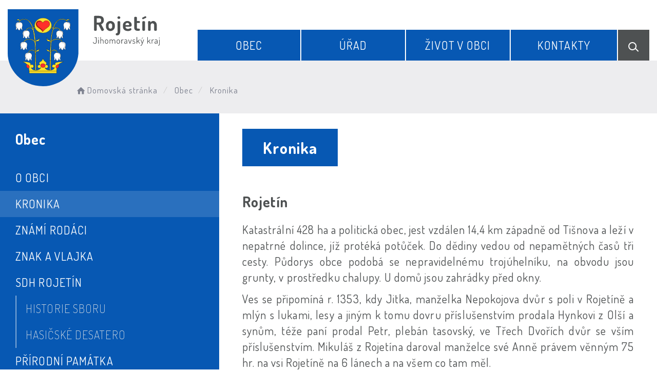

--- FILE ---
content_type: text/html; charset=UTF-8
request_url: https://obecrojetin.cz/kronika/
body_size: 7088
content:


<!DOCTYPE html>
<html lang="cs">

<head>
		<meta http-equiv="X-UA-Compatible" content="IE=edge">

	<meta charset="utf-8">
	<meta name="viewport" content="width=device-width, initial-scale=0.86, maximum-scale=3.0, minimum-scale=0.86">

	<meta name="description" content="Obec Rojetín se nachází přibližně 35 kilometrů severozápadně od centra Brna a 15 kilometrů západně od města Tišnova. Leží na území okresu Brno venkov a náleží pod Jihomoravský kraj.">
	<meta name="keywords" content="Obec Rojetín, Rojetín, rojetin, Tišnov">
	<meta name="robots" content="INDEX, FOLLOW">
	<meta name="googlebot" content="snippet,archive">
	<meta name="author" content="Obce na webu s.r.o.">
	<link rel="shortcut icon" type="image/png" href="https://obecrojetin.cz/template/rojetin_nove/favicon.png" />

	<title>Obec Rojetín &#124; Kronika</title>

	<link rel="stylesheet" href="https://obecrojetin.cz/template/rojetin_nove/assets/js/jquery-ui/css/no-theme/jquery-ui-1.10.3.custom.min.css">
	<link rel="stylesheet" href="https://obecrojetin.cz/template/rojetin_nove/assets/css/font-icons/entypo/css/entypo.css">
	<link rel="preconnect" href="https://fonts.googleapis.com">
	<link rel="preconnect" href="https://fonts.gstatic.com" crossorigin>
	<link href="https://fonts.googleapis.com/css2?family=Dosis:wght@200;400;600;700&display=swap" rel="stylesheet">
	<link rel="stylesheet" href="https://obecrojetin.cz/template/rojetin_nove/assets/css/bootstrap.css">

	<link rel="stylesheet" href="https://obecrojetin.cz/template/rojetin_nove/assets/css/custom.css">

	<script src="https://obecrojetin.cz/template/rojetin_nove/assets/js/jquery-1.11.3.min.js"></script>

	<!-- HTML5 shim and Respond.js for IE8 support of HTML5 elements and media queries -->
	<!--[if lt IE 9]>
		<script src="https://oss.maxcdn.com/html5shiv/3.7.2/html5shiv.min.js"></script>
		<script src="https://oss.maxcdn.com/respond/1.4.2/respond.min.js"></script>
	<![endif]-->


	<!-- Select2 -->
	<link rel="stylesheet" href="https://obecrojetin.cz/template/rojetin_nove/assets/css/select2.css">
	<script src="https://obecrojetin.cz/template/rojetin_nove/assets/js/select2.js"></script>

	<!-- Imported styles on this page -->
	<link rel="stylesheet" href="https://obecrojetin.cz/template/rojetin_nove/assets/js/datatables/datatables.css">
	<link rel="stylesheet" href="https://obecrojetin.cz/template/rojetin_nove/assets/js/select2/select2-bootstrap.css">
	<link rel="stylesheet" href="https://obecrojetin.cz/template/rojetin_nove/assets/js/select2/select2.css">
	<link rel="stylesheet" href="https://obecrojetin.cz/template/rojetin_nove/assets/css/responsive-calendar.css">

	<link rel="stylesheet" href="https://obecrojetin.cz/template/rojetin_nove/assets/css/bootstrap-datepicker.min.css" />
	<link rel="stylesheet" href="https://obecrojetin.cz/template/rojetin_nove/assets/css/bootstrap-datepicker3.min.css" />

	<script type="text/javascript" src="https://obecrojetin.cz/template/rojetin_nove/components/fresco/js/fresco.min.js"></script>
	<link rel="stylesheet" type="text/css" href="https://obecrojetin.cz/template/rojetin_nove/components/fresco/css/fresco.css" />

	<script type="text/javascript" src="https://obecrojetin.cz/template/rojetin_nove/assets/js/flck.js"></script>
	<link rel="stylesheet" type="text/css" href="https://obecrojetin.cz/template/rojetin_nove/assets/css/flck.css" />


	<link rel="stylesheet" href="https://obecrojetin.cz/template/rojetin_nove/assets/css/newadmin_client.css?v=58250">
	<link rel="stylesheet" href="https://obecrojetin.cz/template/portlet_manager.css?v=26062">

</head>

<body class="page-body skin-white">
		<button onclick="topFunction()" id="myBtn" title="Posunout se nahoru">Nahoru</button>
	<script>
		//Get the button
		var mybutton = document.getElementById("myBtn");

		// When the user scrolls down 20px from the top of the document, show the button
		window.onscroll = function() {
			scrollFunction()
		};

		function scrollFunction() {
			if (document.body.scrollTop > 20 || document.documentElement.scrollTop > 20) {
				mybutton.style.display = "block";
			} else {
				mybutton.style.display = "none";
			}
		}

		// When the user clicks on the button, scroll to the top of the document
		function topFunction() {
			document.body.scrollTop = 0;
			document.documentElement.scrollTop = 0;
		}
	</script>

	<div class="topheader bg-color-outer">


		
		<div class="pagecontainer bg-color-inner">
			<div class="headercontainer ">
				<div class="mainlogo">
					<a href="https://obecrojetin.cz/">
						<div class="hidden-sm hidden-xs">
							<img class="biglogo" src="https://obecrojetin.cz/template/rojetin_nove/assets/images/rojetin-znak-hlavicka.svg" alt="" />
						</div>
						<div class="hidden-md hidden-lg center-sm">
							<img class="mobilelogo" src="https://obecrojetin.cz/template/rojetin_nove/assets/images/rojetin-znak-hlavicka-2.svg" alt="" />
						</div>


					</a>
				</div>

				<div class="main_links">
					<div class="pagecontainer">



						<div class="pagecontainer sameh-container topmenu_float">
							<div class="leftbtn sameh">
								<div class="topbtn"><i class="entypo-menu"></i> Hlavní nabídka</div>
							</div>

						</div>

						<div id="navbar" class="navbar-collapse">
							<ul class="m-nav no-bullets">
																	<li>
										<a href="#" class="top-btn menucolor1" data-toggle="dropdown">
											Obec <span class="ico-menu ico1"></span>
										</a>
										<div class="dropdown-menu col-lg-12 col-md-12 menucolor1">
											<div class="menu2">
												
												<div class="clmn">

																											<div class=" toplink">
															<a href="https://obecrojetin.cz/o-obci/">O obci</a>

														</div>
																												<div class="activelink toplink">
															<a href="https://obecrojetin.cz/kronika/">Kronika</a>

														</div>
																												<div class=" toplink">
															<a href="https://obecrojetin.cz/znami-rodaci/">Známí rodáci</a>

														</div>
																												<div class=" toplink">
															<a href="https://obecrojetin.cz/znak-a-vlajka/">Znak a vlajka</a>

														</div>
																										</div>
												<div class="clmn">
																										<div class=" toplink">
															<a href="https://obecrojetin.cz/sdh-rojetin/">SDH Rojetín</a>

														</div>
														
																											<div class=" toplink sublink"><a href="https://obecrojetin.cz/historie-sboru/">Historie sboru</a></div>
																											<div class=" toplink sublink"><a href="https://obecrojetin.cz/hasicske-desatero/">Hasičské desatero</a></div>
																																						<div class=" toplink">
															<a href="https://obecrojetin.cz/prirodni-pamatka/">Přírodní památka</a>

														</div>
																												<div class=" toplink">
															<a href="https://obecrojetin.cz/svoz-odpadu/">Svoz odpadu</a>

														</div>
														
												</div>
												

											</div>
										</div>
									</li>

																	<li>
										<a href="#" class="top-btn menucolor2" data-toggle="dropdown">
											Úřad <span class="ico-menu ico1"></span>
										</a>
										<div class="dropdown-menu col-lg-12 col-md-12 menucolor2">
											<div class="menu2">
												
												<div class="clmn">

																											<div class=" toplink">
															<a href="https://obecrojetin.cz/zastupitelstvo/">Zastupitelstvo</a>

														</div>
																												<div class=" toplink">
															<a href="https://obecrojetin.cz/uredni-deska/">Úřední deska</a>

														</div>
														
																											<div class=" toplink sublink"><a href="https://obecrojetin.cz/archiv-uredni-desky/">Archiv úřední desky</a></div>
																											<div class=" toplink sublink"><a href="https://obecrojetin.cz/ostatni-dokumenty/">Ostatní dokumenty</a></div>
																																						<div class=" toplink">
															<a href="https://obecrojetin.cz/povinne-informace/">Povinné informace</a>

														</div>
																												<div class=" toplink">
															<a href="https://obecrojetin.cz/podatelna/">Podatelna</a>

														</div>
																										</div>
												<div class="clmn">
																										<div class=" toplink">
															<a href="https://obecrojetin.cz/registr-oznameni/">Registr oznámení</a>

														</div>
																												<div class=" toplink">
															<a href="https://obecrojetin.cz/czech-point/">Czech Point</a>

														</div>
																												<div class=" toplink">
															<a href="https://obecrojetin.cz/portal-krizoveho-rizeni/">Portál krizového řízení</a>

														</div>
														
												</div>
												

											</div>
										</div>
									</li>

																	<li>
										<a href="#" class="top-btn menucolor3" data-toggle="dropdown">
											Život v obci <span class="ico-menu ico1"></span>
										</a>
										<div class="dropdown-menu col-lg-12 col-md-12 menucolor3">
											<div class="menu2">
												
												<div class="clmn">

																											<div class=" toplink">
															<a href="https://obecrojetin.cz/aktuality/">Aktuality</a>

														</div>
																												<div class=" toplink">
															<a href="https://obecrojetin.cz/udalosti/">Události</a>

														</div>
																												<div class=" toplink">
															<a href="https://obecrojetin.cz/novinky-na-e-mail/">Novinky na e-mail</a>

														</div>
																												<div class=" toplink">
															<a href="https://obecrojetin.cz/fotoalba/">Fotoalba</a>

														</div>
																										</div>
												<div class="clmn">
																										<div class=" toplink">
															<a href="https://obecrojetin.cz/pronajem-obecnich-prostor/">Pronájem obecních prostor</a>

														</div>
														
												</div>
												

											</div>
										</div>
									</li>

																	<li>
										<a href="#" class="top-btn menucolor4" data-toggle="dropdown">
											Kontakty <span class="ico-menu ico1"></span>
										</a>
										<div class="dropdown-menu col-lg-12 col-md-12 menucolor4">
											<div class="menu2">
												
												<div class="clmn">

																											<div class=" toplink">
															<a href="https://obecrojetin.cz/kontakty-na-ou/">Kontakty na OÚ</a>

														</div>
																												<div class=" toplink">
															<a href="https://obecrojetin.cz/firmy-v-obci/">Firmy v obci</a>

														</div>
																												<div class=" toplink">
															<a href="https://obecrojetin.cz/dulezite-kontakty/">Důležité kontakty</a>

														</div>
														
												</div>
												

											</div>
										</div>
									</li>

								
								<li class="searchlist">
									<a href="" class="top-btn menucolor5 searchicon" data-toggle="dropdown">
										<img width="" height="" src="https://obecrojetin.cz/template/rojetin_nove/assets/images/search_icon.svg" alt="Hledat na stránkách" />
									</a>
									<div class="dropdown-menu col-lg-12 col-md-12 menucolor_search">
										<div class="menu2">

											<div class="clmn cat_name">
												<div class="cat_name_text">Vyhledávání</div>
											</div>

											<div class="clmn">
												<div class="search-container">

													<form action="https://obecrojetin.cz/" method="GET">
														<div class="search-field">
															<input class="search-input" name="hledany-text" placeholder="Hledat na stránkách ..." type="text">
															<button class="search-btn" type="submit" name="hledat"><img width="" height="" src="https://obecrojetin.cz/template/rojetin_nove/assets/images/search_icon.svg" alt="Hledat na stránkách" /></button>
														</div>
													</form>
												</div>
											</div>

										</div>
									</div>
								</li>
							</ul>
						</div>
					</div>
				</div>

				<div class="mainmeta">


					
				</div>


							</div>

		</div>

	</div>
			<div class="header-spacer-subpage"></div>
	
	
		
			<div class="breadcrumbsmenu">
				<div class="pagecontainer">
					<div class="row">
						<ol class="breadcrumb bc-3">
                <li>
                <a href="https://obecrojetin.cz/"><i class="entypo-home"></i>Domovská stránka</a>
                </li>
                            <li class="active">
                            Obec
                            </li>
                <li class="active">
					Kronika
				</li>
                
                </ol>
                					</div>
				</div>
			</div>

		

		<div class="pagecontainer mainpagecontainer bg_cat_1">

							<div class="row" style="display: flex; flex-wrap: wrap">
					<div class="col-md-4 hidden-sm hidden-xs nop fullfix">

						<div class="sidemenu bigscreen bg_cat_1">

							<span class="menuheading">Obec</span>


															<a href="https://obecrojetin.cz/o-obci/" class="">O obci</a>
																<a href="https://obecrojetin.cz/kronika/" class="activelink">Kronika</a>
																<a href="https://obecrojetin.cz/znami-rodaci/" class="">Známí rodáci</a>
																<a href="https://obecrojetin.cz/znak-a-vlajka/" class="">Znak a vlajka</a>
																<a href="https://obecrojetin.cz/sdh-rojetin/" class="">SDH Rojetín</a>
																	<a href="https://obecrojetin.cz/historie-sboru/" class="sublink ">Historie sboru</a>
																		<a href="https://obecrojetin.cz/hasicske-desatero/" class="sublink ">Hasičské desatero</a>
																	<a href="https://obecrojetin.cz/prirodni-pamatka/" class="">Přírodní památka</a>
																<a href="https://obecrojetin.cz/svoz-odpadu/" class="">Svoz odpadu</a>
								
						</div>
					</div>
					<div class="col-md-8 col-sm-12 col-xs-12 fullfix">
					

					<div class="sameh-container">
						<div class="center sameh">

							<div class="content-divider"></div>

							<div class="contentcontainer ">

								<h2 id="obsah_stranky" class="skryj" style="border-bottom: #777 solid 1px; margin-top: 40px;">Obsah stránky</h2><h1 style="text-align: justify;">Kronika</h1>
<h2 style="text-align: justify;"><strong>Rojet&iacute;n</strong></h2>
<p style="text-align: justify;">Katastr&aacute;ln&iacute; 428 ha a politick&aacute; obec, jest vzd&aacute;len 14,4 km z&aacute;padně od Ti&scaron;nova a lež&iacute; v nepatrn&eacute; dolince, j&iacute;ž prot&eacute;k&aacute; potůček. Do dědiny vedou od nepamětn&yacute;ch časů tři cesty. Půdorys obce podob&aacute; se nepravideln&eacute;mu troj&uacute;heln&iacute;ku, na obvodu jsou grunty, v prostředku chalupy. U domů jsou zahr&aacute;dky před okny.</p>
<p style="text-align: justify;">Ves se připom&iacute;n&aacute; r. 1353, kdy Jitka, manželka Nepokojova dvůr s poli v Rojet&iacute;ně a ml&yacute;n s lukami, lesy a jin&yacute;m k tomu dovru př&iacute;slu&scaron;enstv&iacute;m prodala Hynkovi z Ol&scaron;&iacute; a synům, t&eacute;že pan&iacute; prodal Petr, pleb&aacute;n tasovsk&yacute;, ve Třech Dvoř&iacute;ch dvůr se v&scaron;&iacute;m př&iacute;slu&scaron;enstv&iacute;m. Mikul&aacute;&scaron; z Rojet&iacute;na daroval manželce sv&eacute; Anně pr&aacute;vem věnn&yacute;m 75 hr. na vsi Rojet&iacute;ně na 6 l&aacute;nech a na v&scaron;em co tam měl.</p>
<p style="text-align: justify;">R. 1793 bylo zde 21 domů se 152 obyv., r. 1839 24 domů 220 obyv., r. 1900 32 domů 257 čes. a kat. obyv., r. 1921 36 domů 250 obyvatel/248 Č., 1 N., 1 cizozemec, 249 katol&iacute;ků a 1 čsl./</p>
<p style="text-align: justify;">Z katastru jest pol&iacute; 258 ha, luk 24 ha, zahrad 1,85 ha, pastvin 30 ha, lesů 101 ha.</p>
<p style="text-align: justify;"><img src="https://obecrojetin.cz/fotky/157/1720851889_66921db136df6.png" alt="" width="1148" height="837" /></p>
<p style="text-align: justify;">V obci jest dvůr panstv&iacute; osovsk&eacute;ho. Ve dvoře bydlel myslivec, jenž spravoval lesy u Rojet&iacute;na, Vickova a Nov&eacute; Vsi. U dvora robotovali Rojet&iacute;n&scaron;t&iacute;, Vickov&scaron;t&iacute; a Novoče&scaron;t&iacute;. Vyml&aacute;cen&eacute; obil&iacute; odv&aacute;želi do Osov&eacute;. Ve dvoře byla pal&iacute;rna a ovč&iacute;rna. Chov ovc&iacute; zanikl i myslivna před 60lety přeložena do Vickova. Dvůr</p>
<p style="text-align: justify;">Rojet&iacute;nsk&yacute; m&aacute; asi 60 ha pol&iacute; a 120 ha lesů. Lesy jsou povět&scaron;inou na př&iacute;kr&yacute;ch str&aacute;n&iacute;ch u řeky Libochůvky.<br />Z polol&aacute;nu robotovali 3 dni koňmo, čtvrtn&iacute;k 2 dni pě&scaron;&iacute;, domkař 13 dn&iacute; ročně. Daně se platilo vrchnosti asi 24 zl., 24 kr., a na &uacute;traty tolar. Mimo to d&aacute;vali Osovou 60 smržů. V&yacute;kup z roboty byl z polol&aacute;nu 50 zl.</p>
<p style="text-align: justify;">Ves jest přifařena a při&scaron;kolena do Žď&aacute;re. Jest zde zvonička.</p>
<p style="text-align: justify;">Des&aacute;tek far&aacute;ři z &frac12; l&aacute;nu byl asi 2 mandele obil&iacute;. V&yacute;kup z des&aacute;tku asi 40, 20 a 10 zl. Učitel při sv&yacute;ch sb&iacute;rk&aacute;ch dost&aacute;val libru m&aacute;sla, čtvrt žita a ze ž&aacute;ka 8 kr. V&yacute;kup od d&aacute;vek těchto byl asi 7 zl.</p>
<p style="text-align: justify;">Jm&eacute;na trat&iacute;, na V&aacute;penic&iacute;ch, Urbany, Otloukalky, pod Plačkem, Zl&iacute;bky, Ouvaly, Patačky. V lese Urbanech stoj&iacute; n&iacute;zk&yacute; kamenn&yacute; kř&iacute;ž starobyl&yacute;. Pečeť obecn&iacute; před rokem 1749 m&aacute; ve znaku srdce a n&aacute;pis: DIEDINA ROETIN.</p>
<p style="text-align: justify;">V Rojet&iacute;ně b&yacute;val Rycht&aacute;ř a pak starostov&eacute;. Z rycht&aacute;řů v pamět&iuml; jest Večeřa a Kund&yacute;sek. Ze starostů nejd&eacute;le byli Jakub Kadlec.</p>
<p style="text-align: justify;">Živnost&iacute; Rojet&iacute;nsk&yacute;ch &nbsp;bylo poln&iacute; hospod&aacute;řstv&iacute; a jest dosud. Jako zl&aacute; ne&uacute;rodn&aacute; l&eacute;ta jmenuj&iacute; se r. 1848, 1866. 1890 a 1901, krupobit&iacute; r. 1868. Mimo to dělaj&iacute; velk&eacute; lij&aacute;ky na pol&iacute;ch ohromn&eacute; &scaron;kody.</p>
<p style="text-align: justify;">Dnes jsou v Rojet&iacute;ně dva polol&aacute;n&iacute;ci maj&iacute;c&iacute; po 40 jit. pol&iacute;, 13 čtvrtn&iacute;ků po 23 j. půdy, ostatn&iacute; jsou domkaři maj&iacute;c&iacute; po různu půdy. V Kojet&iacute;ně jest n&aacute;lev p&aacute;lenky ve dvoře v pal&iacute;rně a hostinci. Mimo to v pal&iacute;rně kr&aacute;mek.</p>
<p style="text-align: justify;">Nejd&eacute;le drž&iacute; rodn&yacute; dům rodina Kadlecova, d&aacute;le &Scaron;turmova, Mat&yacute;skova, Crhova, Krejcarova, Z&aacute;klusn&iacute;kova.</p>
<p style="text-align: justify;">V obvodu obce v pansk&eacute;m lese &ldquo;na Str&aacute;ni&ldquo; na prav&eacute;m břehu Libochůvky jest patrn&eacute; m&iacute;sto nějak&eacute; tvrze. Lid ř&iacute;k&aacute; tam &ldquo;na hr&aacute;dku&rdquo;, znatelny jsou valy, př&iacute;kop a n&iacute;zk&eacute; zbytky zdi. Pole kolem patřila k n&iacute;. Za v&aacute;lek přestěhovali se kov&aacute;ř do Rojet&iacute;na, kov&aacute;rna pak zbořena.</p>
<p style="text-align: justify;">K Rojet&iacute;nu patř&iacute; samota, lež&iacute;c&iacute; na břhu Libochůvky v hlubok&eacute;m &uacute;dol&iacute;, jest to živnost rolnick&aacute;, patř&iacute;c&iacute; Cyrilu Machovi. Lid ř&iacute;k&aacute; samotě t&eacute; &ldquo;na řek&aacute;ch&ldquo;.</p><div class="portlet row"><div class="col-md-12">        <div class="portlet-content-formular">
                            <div class="portlet-dokument-container">
                    <div class="portlet-dokument-nazev">
                        <a href="https://obecrojetin.cz/formular/kronika_rojetin.pdf" title="Kronika" target="_blank">Kronika</a>
                    </div>
                    <div class="portlet-dokument-prop">
                        <small><span style="text-transform: uppercase;">pdf</span> <img src="https://obecrojetin.cz/admin/images/file_icons/pdf.png" alt="pdf"></small>
                    </div>
                    <div class="portlet-dokument-prop">
                        <small>9 MB</small>
                    </div>
                </div>
                    </div>
    </div></div><h2 id="paticka_stranky" class="skryj" style="border-bottom: #777 solid 1px; margin-top: 40px;">Patička stránky</h2>							</div>

						</div>

					</div>

										</div>

				</div>
			
		</div>
	


	<div class="content_bottom_btns">
		<div class="bottom_btns">
			<div class="pagecontainer">
				<div class="row">


					<div class="col-md-3 col-sm-6">
						<a href="https://obecrojetin.cz/svoz-odpadu/" class="top_menu_btn top_color_2">
							<span class="top_menu_img">
								<img class="scaled" src="https://obecrojetin.cz/template/rojetin_nove/assets/images/r_i_6.svg" />
							</span>
							<span class="top_menu_text">Svoz odpadu</span>
						</a>
					</div>

					<div class="col-md-3 col-sm-6">
						<a href="https://firma.shocart.cz/mapa/obec-rojetin/" target="_blank" class="top_menu_btn top_color_4">
							<span class="top_menu_img">
								<img class="scaled" src="https://obecrojetin.cz/template/rojetin_nove/assets/images/r_i_8.svg" />
							</span>
							<span class="top_menu_text">Turistická mapa Rojetín</span>
						</a>
					</div>

					<div class="col-md-3 col-sm-6">
						<a href="https://obecrojetin.cz/sdh-rojetin/" class="top_menu_btn top_color_1">
							<span class="top_menu_img">
								<img class="scaled" src="https://obecrojetin.cz/template/rojetin_nove/assets/images/sdh_rojetin_ico.svg" />
							</span>
							<span class="top_menu_text">SDH Rojetín</span>
						</a>
					</div>

					<div class="col-md-3 col-sm-6">
						<a href="https://obecrojetin.cz/novinky-na-e-mail/" class="top_menu_btn top_color_3">
							<span class="top_menu_img">
								<img class="scaled" src="https://obecrojetin.cz/template/rojetin_nove/assets/images/r_i_7.svg" />
							</span>
							<span class="top_menu_text">Odběr aktualit</span>
						</a>
					</div>

				</div>
			</div>
		</div>
	</div>

	<div class=" withsidemenu clearf">
		<div class="pagecontainer fbg">

			<img src="https://obecrojetin.cz/template/rojetin_nove/assets/images/footer-logo-bg.svg" alt="" class="footerbg">

			<div class="footer-container ">
				<div class="row">

					<div class="col-md-3 col-sm-6 col-xs-12 fmt textcntr">
						<a href="https://obecrojetin.cz/">
							<img class="logopaticka" src="https://obecrojetin.cz/template/rojetin_nove/assets/images/rojetin-znak-paticka.svg" />
						</a>
					</div>
					<div class="col-md-3 col-sm-6 col-xs-12 fmt">


						<a href="tel:+420731166676" class="contact_container">
							<span class="contact_icon">
								<img class="scaled" src="https://obecrojetin.cz/template/rojetin_nove/assets/images/contact_ico_phone.svg" />
							</span>
							<span class="contact_text">
								(+420) <strong>731 166 676</strong>
							</span>
						</a>

						<a href="mailto:info@obecrojetin.cz" class="contact_container">
							<span class="contact_icon">
								<img class="scaled" src="https://obecrojetin.cz/template/rojetin_nove/assets/images/contact_ico_mail.svg" />
							</span>
							<span class="contact_text">
								<strong>info@obecrojetin.cz</strong>
							</span>
						</a>

						<div class="contact_container contact_meta">
							<span class="contact_icon">
								<img class="scaled" src="https://obecrojetin.cz/template/rojetin_nove/assets/images/contact_ico_address.svg" />
							</span>
							<span class="contact_text">
								<strong>Obec Rojetín</strong>
							</span>
						</div>

						<div class="contact_container">
							<span class="contact_icon"></span>
							<span class="contact_text">
								Rojetín 50<br>
								594 51, Rojetín
							</span>
						</div>

					</div>
					<div class="col-md-3 col-sm-6 col-xs-12 fmt">

						<div class="contact_container contact_meta">
							<span class="contact_icon">
								<img class="scaled" src="https://obecrojetin.cz/template/rojetin_nove/assets/images/contact_ico_hours.svg" />
							</span>
							<span class="contact_text">
								<strong>Úřední hodiny:</strong>
							</span>
						</div>

						<div class="contact_container">
							<span class="contact_icon"></span>
							<span class="contact_text">
								Po: 18:00 - 19:00
							</span>
						</div>

						<a href="https://obecrojetin.cz/kontakty-na-ou/" class="main_cat_link cat_link_1">Kontakty</a>

						

					</div>

					<div class="col-md-3 col-sm-6 col-xs-12 fmt">
						<a href="https://mapy.cz/s/bezugapaho" target="_blank">
							<img class="mapbtm" src="https://obecrojetin.cz/template/rojetin_nove/assets/images/rojetin-mapa.svg" />
						</a>
					</div>

				</div>


			</div>


		</div>
	</div>
	<div class="linksfooter">
		<div class="pagecontainer">
			<a href="https://obecrojetin.cz/pristupnost/prohlaseni_o_pristupnosti/">Prohlášení o přístupnosti</a> &nbsp; | &nbsp;
			<a href="#" data-cc="c-settings">Nastavení cookies</a> &nbsp; | &nbsp;
						<a href="https://obecrojetin.cz/kontakty-na-ou/">Kontakty</a>
		</div>

	</div>

	<div class="subfooter">
		<div class="pagecontainer">
			<div class="row">
				<div class="col-md-4">

					<a href="https://obcenawebu.cz/" title="Webové stránky pro obce"><img class="scaled" src="https://obecrojetin.cz/template/rojetin_nove/assets/images/obce-na-webu.svg" alt="Obce na webu s.r.o." class="img-responsive float-right"></a>

				</div>
				<div class="col-md-8 cp">
					<p class="pt10">Webové stránky pro obce a občany provozuje <strong><a href="https://obcenawebu.cz/" title="Webové stránky pro obce">Obce na webu s.r.o.</a></strong></p>
					<small>Používáme soubory cookies. Svůj souhlas můžete změnit v <a href="#" data-cc="c-settings">nastavení souhlasu s využitím cookies</a>.</small>
				</div>

			</div>
		</div>
	</div>

	<script src="https://obecrojetin.cz/template/rojetin_nove/assets/js/newadmin.js?v=55272"></script>

	<!-- Bottom scripts (common) -->
	<script src="https://obecrojetin.cz/template/rojetin_nove/assets/js/jquery-ui/js/jquery-ui-1.10.3.minimal.min.js"></script>
	<script src="https://obecrojetin.cz/template/rojetin_nove/assets/js/bootstrap.js"></script>

	<script>
		$(document).ready(function() {
			scrollCheck();
			$(window).scroll(function() {
				scrollCheck();
			});

			function scrollCheck() {
				var scroll = $(window).scrollTop();
				if (scroll >= 100) {
					$(".topheader").addClass("moving");
				} else {
					$(".topheader").removeClass("moving");
				}
			}

			$('[data-mode]').on('click', function() {

				$('[data-mode]').each(function() {
					$(this).removeClass('is_active');
				});

				$(this).addClass('is_active');

				loadContent();
			});

			$('[data-check-id]').on('click', function() {

				if ($(this).data('checkId') == '0') {
					$('[data-check-id]').each(function() {
						$(this).removeClass('is_checked');
					});

					$(this).addClass('is_checked');


				} else {
					$('[data-check-id="0"]').removeClass('is_checked');
					if ($(this).hasClass('is_checked')) {
						$(this).removeClass('is_checked');
					} else {
						$(this).addClass('is_checked');
					}
				}




				loadContent();
			});

			function loadContent() {

				var mode = '';
				$('[data-mode]').each(function() {
					if ($(this).hasClass('is_active')) {
						mode = $(this).data('mode');
					}
				});

				var catId = [];
				var $i = 0;
				$('[data-check-id]').each(function() {
					if ($(this).hasClass('is_checked')) {
						catId[$i] = $(this).data('checkId');
						$i = $i + 1;
					}
				});

				$.ajax({

					method: "POST",
					url: "template/rojetin_nove/get_udalosti.php",
					data: {
						mode: mode,
						catId: catId,
					}


				}).done(function(data) {
					$('#udalosti_list').html(data);
				});
			}

			$('.topmenu_float').on('click', function() {
				$('#navbar').toggle();
			});
		});
	</script>

	<!-- Imported scripts on this page -->
	<script src="https://obecrojetin.cz/template/rojetin_nove/assets/js/datatables/datatables.js"></script>
	<script src="https://obecrojetin.cz/template/rojetin_nove/assets/js/select2/select2.min.js"></script>
	<script src="https://obecrojetin.cz/template/rojetin_nove/assets/js/responsive-calendar.js"></script>
	<script src="https://obecrojetin.cz/template/rojetin_nove/assets/js/bootstrap-datepicker.js"></script>


	
	
	<link rel="stylesheet" href="https://obecrojetin.cz/template/cookies/cookieconsent.css" media="print" onload="this.media='all'">
	<link rel="stylesheet" href="https://obecrojetin.cz/template/cookies/iframemanager.css">

	<script src="https://obecrojetin.cz/template/cookies/cookieconsent.js"></script>
	<script src="https://obecrojetin.cz/template/cookies/iframemanager.js" defer></script>

	<script src="https://obecrojetin.cz/template/cookies/cookieconsent-init.js"></script>

	
	<div class="udalost_wrapper" style="display: none;"></div>
</body>

</html>

--- FILE ---
content_type: text/css
request_url: https://obecrojetin.cz/template/rojetin_nove/assets/css/newadmin_client.css?v=58250
body_size: 13530
content:
/* == CORE == */
/*
* {
    transition: all .4s;
}
*/
body {
  font-family: 'Dosis', sans-serif;
  letter-spacing: 0.05em;
  background-color: #ffffff;
  color: #4E5152;
  overflow-x: hidden;
  font-size: 22px;
  max-width: 100vW;
}
p {
  font-size: 22px;
  font-weight: 400;
  margin-bottom: 0.5em;
}
a,
p,
h1,
h2,
h3,
h4,
h5 {
  color: #4E5152;
}
a:focus {
  color: #fff;
}
a:hover {
  color: #0758B3;
}
.contentcontainer a {
  color: #0758B3;
}
.contentcontainer a:hover {
  color: #0758B3;
}
.povinf a {
  color: #0758B3;
}
.povinf a:hover {
  color: #0758B3;
}
h1,
h2,
h3,
h4,
h5 {
  font-weight: 500;
  margin-top: 0px;
  margin-bottom: 0.7em;
  line-height: 1.4em;
}
h1 {
  font-size: 31px;
  margin-top: 0;
  margin-bottom: 30px;
  display: block;
  position: relative;
}
h2 {
  margin-top: 0.7em;
  font-size: 28px;
}
h3 {
  margin-top: 0.7em;
  font-size: 24px;
}
h4,
h5,
h6 {
  margin-top: 0.7em;
  font-size: 28px;
}
@media (max-width: 767px) {
  h1,
  h2,
  h3,
  h4,
  h5 {
    margin-top: 0.7em;
    margin-bottom: 0.7em;
  }
  .action-alert {
    margin-right: 0px !important;
  }
  .m-nav .dropdown-menu {
    margin-top: 0px;
    margin-bottom: -2px;
  }
  #navbar {
    margin-top: -1px;
  }
  .m-nav > li {
    border: none !important;
  }
  .topheader {
    position: fixed !important;
  }
}
/* == LAYOUT == */
body.page-left-in,
body.page-right-in,
body.page-fade-only,
body.page-fade {
  background-color: #4E5152 !important;
}
.page-container {
  max-width: 1600px;
  margin: 0 auto;
  border-radius: 0px;
}
/* == BLOCKS == */
.block-outer {
  border-radius: 0px;
  padding: 21px 21px 7px 21px;
  border: 2px solid #F2F2FA !important;
  background-color: #ffffff;
  height: 186px;
}
.block-inner {
  border-radius: 0px;
  padding: 21px 0px;
  margin-bottom: 14px;
  text-align: center;
}
.block-title {
  display: inline-block;
  white-space: nowrap;
  overflow: hidden;
  text-overflow: ellipsis;
}
.box-float-container {
  min-width: 100%;
  display: block;
  text-align: right;
  margin-bottom: 7px;
}
.box-float {
  display: inline-block;
  font-size: 0.7em;
  border-radius: 0px;
  background-color: #0758B3;
  color: #ffffff;
  padding: 7px 21px;
}
.box-float img {
  max-height: 0.7em;
}
.box-float.light {
  background-color: #F2F2FA;
  color: #4E5152;
  cursor: grab;
}
.box-float.red {
  background-color: #0758B3;
}
.block-icon {
  font-size: 2em;
}
.text-bold {
  font-weight: 600 !important;
}
.text-regular {
  font-weight: 400 !important;
}
.color-gr {
  color: #7e828f !important;
}
.text-center {
  text-align: center !important;
}
.text-right {
  text-align: right !important;
}
.over-hidden {
  overflow: hidden;
}
.side-2 {
  left: -84px;
  margin-right: -56px;
  padding-left: 56px;
  z-index: 1 !important;
  overflow: hidden;
}
.side-2 .box-icon {
  background-color: #0758B3 !important;
}
@media (max-width: 767px) {
  .sidebar-menu {
    left: 0px !important;
  }
  .main-content {
    top: -54px;
    left: 0px !important;
  }
  .sidebar-menu-inner {
    width: 100%;
    padding-bottom: 70px;
  }
  .page-container .sidebar-menu .logo-container {
    padding-bottom: 14px !important;
  }
}
/* == BOXES == */
.top-btn {
  cursor: pointer;
}
.top-btn img {
  padding-left: 14px;
}
.action-alert {
  margin-right: 60px;
}
.action-alert-frame {
  width: 22px;
  height: 22px;
  border: 2px solid #F2F2FA;
  border-radius: 0px;
  display: inline-block;
  margin-bottom: -6px;
  position: relative;
  transition: width 0.2s, background-color 0.2s, border-color 0.2s, transform 0.2s, margin 0.2s, height 0.2s;
}
.action-alert-icon-placeholder {
  width: 10px;
  height: 10px;
  background-color: #ffffff;
  border: 2px solid #ffffff;
  border-radius: 0px;
  top: -5px;
  right: -5px;
  position: absolute;
}
.action-alert-icon {
  width: 10px;
  height: 10px;
  background-color: #0758B3;
  border: 2px solid #ffffff;
  border-radius: 0px;
  top: -5px;
  right: -5px;
  position: absolute;
  /*animation: flickerAnimation 2s infinite;*/
}
@keyframes flickerAnimation {
  0% {
    opacity: 1;
  }
  50% {
    opacity: 0;
  }
  100% {
    opacity: 1;
  }
}
.action-alert.openned .action-alert-frame {
  border-color: #4E5152;
}
.action-alert.openned .action-alert-icon-placeholder {
  background-color: #4E5152;
}
.action-alert.openned .action-alert-icon {
  background-color: #4E5152;
}
.alerts-container {
  height: 0px;
  width: 100%;
  overflow: hidden;
  transition: width 0.2s, background-color 0.2s, border-color 0.2s, transform 0.2s, margin 0.2s, height 0.2s;
}
.alerts-container.openned {
  margin-top: 60px;
  height: 380px;
}
.content-container p {
  font-size: 22px;
  line-height: 2em;
}
.search-container {
  width: 800px;
  max-width: calc(100vw - 480px);
  height: 40px;
  border-radius: 0px;
  display: inline-block;
}
.search-input,
.search-btn {
  display: inline-block;
}
.search-field {
  display: flex;
  padding: 0px 0px 0px 21px;
  background: none !important;
  border: 3px solid #fff !important;
  color: #fff !important;
}
.search-input {
  flex: 1;
  height: 40px;
  border: none !important;
  background: none !important;
  color: #fff;
  font-size: 22px;
  outline: none !important;
  box-shadow: none !important;
}
.search-input:focus {
  outline: none !important;
  box-shadow: none !important;
}
.search-btn {
  flex: 0 0 42px;
  /* do not grow, do not shrink, start at 250px */
  height: 40px;
  border: none !important;
  background: #ffffff !important;
  outline: none !important;
  box-shadow: none !important;
}
.search-btn img {
  /*filter: invert(100%) sepia(91%) saturate(38%) hue-rotate(321deg) brightness(110%) contrast(110%);*/
}
.search-btn2 img {
  filter: invert(100%) sepia(91%) saturate(38%) hue-rotate(321deg) brightness(110%) contrast(110%);
}
.search-btn:focus {
  outline: none !important;
  box-shadow: none !important;
}
.search-input::placeholder {
  color: #ffffff;
  font-size: 22px;
}
.top-container {
  margin-bottom: 47px;
  position: relative;
}
.breadcrumb {
  text-align: left;
  background: none !important;
  padding: 0;
  margin: 0;
  border: none !important;
  color: #4E5152;
  margin-top: 40px;
  margin-left: 146px;
}
.breadcrumb > li a,
.breadcrumb > .active {
  color: #7e828f !important;
  font-size: 17px;
  display: inline-block;
  max-width: 400px;
  white-space: nowrap;
  text-overflow: ellipsis;
}
.top-spacer {
  display: none;
}
@media (max-width: 991px) {
  .top-spacer {
    display: block;
  }
}
@media (min-width: 1534px) {
  .top-spacer-left {
    width: 40% !important;
  }
  .top-spacer-right {
    width: 60% !important;
  }
  .content-container {
    margin-top: -56px;
    display: inline-block;
  }
  .content-container h1 {
    width: 40% !important;
    margin-bottom: 15px;
    min-height: 86px;
  }
  .top-container {
    margin-bottom: 0px;
  }
}
@media (max-width: 991px) {
  .footer-container .fmt {
    text-align: center;
  }
}
.box-header {
  font-weight: 500;
  font-size: 22px;
  color: #4E5152;
  padding-bottom: 28px;
  line-height: 1.7em;
}
.logo-text {
  display: none;
  text-align: left;
  margin-left: 14px;
}
.logo-heading {
  font-size: 21px;
  font-weight: 600;
}
.logo-desc {
  color: #7e828f;
}
@media (max-width: 767px) {
  .logo {
    text-align: left;
    display: inline-block;
    width: auto;
    margin-bottom: 7px;
  }
  .logo img {
    max-width: 47px;
    vertical-align: top;
  }
  .logo-text {
    display: inline-block;
  }
}
.boxarea-mobile {
  width: 100%;
  border-radius: 0px;
  background-color: rgba(255, 255, 255, 0.14) !important;
  transition: width 0.2s, background-color 0.2s, transform 0.2s, margin 0.2s, height 0.2s;
  padding: 100px 0px 35px 0px;
  display: block;
  margin-top: -109px;
}
.boxarea-mobile .box {
  width: calc(50% - 30px);
  margin: 14px !important;
  display: inline-block;
  vertical-align: top;
  min-height: 250px;
  height: 100%;
}
@media (max-width: 500px) {
  .boxarea-mobile .box {
    width: calc(100% - 30px);
  }
}
.boxarea-mobile .box-content {
  overflow: hidden;
  height: 100%;
  transition: width 0.2s, background-color 0.2s, transform 0.2s, margin 0.2s, height 0.2s;
}
.boxcut {
  height: 250px !important;
  transition: width 0.2s, background-color 0.2s, transform 0.2s, margin 0.2s, height 0.2s;
}
.boxcut .box-content {
  height: 190px;
  transition: width 0.2s, background-color 0.2s, transform 0.2s, margin 0.2s, height 0.2s;
}
.boxcutter {
  display: none;
  position: absolute;
  bottom: 0px;
  left: 0px;
  width: 100%;
  background-image: linear-gradient(to bottom, rgba(255, 255, 255, 0), #ffffff);
  padding: 14px;
  border-radius: 0px;
  height: 114px;
}
.cutter-btn {
  background-color: #0758B3;
  padding: 14px;
  color: #ffffff;
  border-radius: 0px;
  margin-top: 27px;
  cursor: pointer;
}
.page-container {
  height: auto;
}
.footer-container {
  display: block;
  position: relative;
}
footer {
  display: block;
  max-width: 1588px;
  margin: 0 auto;
  right: 28px;
  position: relative;
  padding: 0px 28px;
}
footer a {
  color: #4E5152;
}
.footer {
  padding: 14px 34px 34px 34px;
  border-radius: 0px;
  background-color: #ffffff;
  margin: 0px 34px 34px 34px;
}
.footer .obce-logo {
  max-width: 118px;
  display: block;
  float: right;
  margin-top: 17px;
}
.v-center {
  height: 100%;
  vertical-align: middle;
}
.obcenawebu p {
  font-weight: 600;
  color: #ffffff;
  margin-top: 21px;
  margin-bottom: 0px;
}
.obcenawebu a {
  font-weight: 600;
  color: #ffffff;
}
.obcenawebu small {
  color: #7e828f;
}
.footer-links {
  border-radius: 0px;
  padding: 0px 34px 70px 34px;
  margin: 34px 34px -56px 34px;
  background-color: rgba(255, 255, 255, 0.14) !important;
}
.footer-links a {
  background-color: #ffffff;
  padding: 7px 14px;
  margin-top: 14px;
  font-weight: 600;
  border-radius: 0px;
  display: inline-block;
  margin-right: 14px;
}
.footer-links .cc {
  margin-top: 14px;
  padding: 7px 14px;
  color: #7e828f !important;
  display: inline-block;
}
@media (max-width: 767px) {
  footer {
    right: 0;
    left: 0;
    top: 0;
    display: block;
    width: 100%;
    margin-left: 0px;
    margin-right: 0px;
    padding-left: 0px;
    padding-right: 0px;
  }
  .footer,
  .footer-links {
    margin-left: 0px;
    margin-right: 0px;
  }
  .obcenawebu img {
    float: none !important;
    display: inline !important;
  }
  .obcenawebu .text-right {
    text-align: center !important;
  }
}
/* == DATA TABLES */
.dataTables_wrapper {
  min-width: 100%;
  max-width: 100%;
  overflow-x: scroll !important;
}
.nowrap {
  white-space: nowrap;
}
.ref_input a {
  background-color: #F2F2FA;
  padding: 7px 14px;
  font-weight: 600;
  border-radius: 0px;
  display: inline-block;
  margin-right: 14px;
  cursor: pointer;
  margin-bottom: 14px;
  color: #4E5152 !important;
}
.ref_input a.active {
  background-color: #0758B3;
  cursor: pointer;
  color: #ffffff !important;
}
.ref_input a:hover {
  background-color: #0758B3;
  cursor: pointer;
  color: #ffffff !important;
}
.ref_search {
  margin-bottom: 21px;
}
.table-bordered > thead > tr > th,
.table-bordered > tbody > tr > th,
.table-bordered > tfoot > tr > th,
.table-bordered > thead > tr > td,
.table-bordered > tbody > tr > td,
.table-bordered > tfoot > tr > td {
  border: 1px solid #F2F2FA;
}
.table-bordered > thead > tr > th,
.table-bordered > thead > tr > td {
  background-color: #F2F2FA;
  color: #7e828f;
}
.table-bordered > tfoot > tr > th,
.table-bordered > tfoot > tr > td {
  background-color: #F2F2FA;
  color: #7e828f;
  font-weight: 600;
}
.table-bordered {
  border: 1px solid #F2F2FA;
}
.dataTables_wrapper .dataTables_paginate .paginate_button.disabled,
.dataTables_wrapper .dataTables_paginate .paginate_button.disabled:hover,
.dataTables_wrapper .dataTables_paginate .paginate_button.disabled:active {
  color: #7e828f !important;
}
.dataTables_wrapper .dataTables_paginate .paginate_button {
  color: #7e828f !important;
}
.dataTables_wrapper .dataTables_paginate span .paginate_button.current {
  background: #4E5152 !important;
  color: #ffffff !important;
}
.form-control {
  font-weight: 600 !important;
  color: #4E5152 !important;
}
input::placeholder {
  font-weight: 400 !important;
  color: #4E5152;
}
.table-entry-title {
  font-weight: 600 !important;
}
.dataTables_wrapper > div input[type="text"],
.dataTables_wrapper > div input[type="search"],
.dataTables_wrapper > div input[type="numbeer"] {
  color: #4E5152 !important;
  font-weight: 600 !important;
}
table.table thead th.sorting_desc,
table.table thead th.sorting_desc:after,
table.table thead th.sorting_asc,
table.table thead th.sorting_asc:after {
  color: #4E5152 !important;
}
/* == OLD ADMIN */
.skryj {
  display: none;
}
.content-container {
  font-size: 22px;
}
.content-container a {
  color: #0758B3;
}
.content-container .vypis {
  font-size: 22px;
}
.vypis td,
.vypis th {
  padding: 7px;
  border: 1px solid #ffffff;
}
.vypis th {
  background-color: #F2F2FA;
  color: #7e828f;
}
.povinf td,
.povinf th {
  padding: 7px;
  border: 1px solid #ffffff;
}
.povinf th {
  background-color: #F2F2FA;
  color: #7e828f;
}
.article {
  margin-top: 7px;
  margin-bottom: 45px;
}
.article-image {
  width: 100%;
  margin: 0;
  padding: 0;
}
.article-image img {
  width: 100%;
  height: 100%;
  object-fit: cover;
  border-radius: 0;
  position: absolute;
}
.article-title {
  font-size: 22px;
  font-weight: 600;
  margin-bottom: 10px;
  text-transform: uppercase;
}
.article-title a {
  color: #4E5152 !important;
}
.article-meta {
  font-size: 17px;
  color: #7e828f;
}
.meta-cat {
  text-transform: uppercase;
  display: inline-block;
  padding: 1px 20px;
  background-color: #4E5152;
  font-size: 15px;
  font-weight: 500;
  color: #ffffff;
  vertical-align: top;
  margin-right: 15px;
}
.meta-cat {
  display: inline-block;
  vertical-align: top;
}
.calendar-row .meta-cat {
  background-color: #4E5152;
  color: #ffffff;
}
.article-perex {
  margin-top: 10px;
  overflow: hidden;
  text-overflow: ellipsis;
  display: -webkit-box;
  -webkit-line-clamp: 2;
  -webkit-box-orient: vertical;
}
.article-perex a {
  color: #4E5152 !important;
}
.article-inside-meta {
  color: #7e828f;
  font-size: 17px;
  margin-top: -19px;
}
.article-inside-meta .cat {
  /*display: inline-block;
    padding: 4px 14px;
    color: @color-pagebg;
    background-color: @color-right;
    border-radius: 0px;*/
}
.povinf_tisk {
  display: none;
  /*
    display: inline-block;
    padding: 4px 14px;
    color: @color-pagebg !important;
    background-color: @color-right;
    border-radius: 0px;
    margin-bottom: 14px;*/
}
.povinf_tisk img {
  display: none;
}
.info-box {
  margin-bottom: 21px;
}
.info-title {
  font-size: 28px;
  font-weight: 600;
  margin-bottom: 14px;
}
.info-box a {
  white-space: -moz-pre-wrap !important;
  /* Mozilla, since 1999 */
  white-space: -webkit-pre-wrap;
  /* Chrome & Safari */
  white-space: -pre-wrap;
  /* Opera 4-6 */
  white-space: -o-pre-wrap;
  /* Opera 7 */
  white-space: pre-wrap;
  /* CSS3 */
  word-wrap: break-word;
  /* Internet Explorer 5.5+ */
  word-break: break-all;
  white-space: normal;
}
.zastupitele {
  margin-bottom: 21px;
}
.zastupitele td {
  vertical-align: top;
}
.zastupitele img {
  margin-right: 21px;
}
.zastupitele h3 {
  margin-top: 7px;
  margin-bottom: 7px;
}
.zastupitele h4 {
  margin-top: 0px;
  margin-bottom: 14px;
}
table.clanek {
  width: 100%;
}
.clanek h3 {
  font-weight: bold;
}
table.clanek label {
  font-weight: 400 !important;
  margin-top: 14px;
}
table.clanek input,
table.clanek textarea {
  border: 1px solid #7e828f !important;
  width: 100%;
  padding: 7px;
  font-weight: 400 !important;
}
.podatelna_input_check {
  width: 40px !important;
  display: inline-block;
}
.sendbutton {
  background-color: #4E5152;
  font-weight: 600;
  color: #ffffff !important;
  border: none;
  border-radius: 0px;
}
.img-container {
  display: block;
  width: 100%;
  height: 140px;
  background: #7e828f;
  margin: 0;
  padding: 0;
}
.img-container img {
  float: left;
  width: 100%;
  height: 100%;
  object-fit: cover;
}
.portfolio-item {
  margin-top: 14px;
  margin-bottom: 7px;
}
.portfolio-item h3 {
  margin-top: 14px;
  margin-bottom: 7px;
  font-size: 22px;
  font-weight: 600;
}
.portfolio-item p {
  margin: 0px;
  font-size: 17px;
  line-height: 1em;
}
.responsive-calendar .day a {
  background-color: #FFFFFF !important;
  color: #4E5152 !important;
  border-radius: 0 !important;
  border: 1px solid #EDEDEF;
  margin: 4px;
  padding: 6px;
  margin-right: 1px;
  margin-bottom: 1px;
}
.responsive-calendar .day.active a {
  border-color: #0758B3 !important;
}
.responsive-calendar .day.today a {
  background-color: #0758B3 !important;
  color: #4E5152 !important;
}
.responsive-calendar .day.active a {
  background-color: #FFFFFF !important;
  border-color: #FFFFFF;
}
.calendar-curmonth {
  font-size: 22px;
  font-weight: 400;
  color: #4E5152 !important;
  line-height: 26px;
}
.calendar-curmonth img {
  margin-top: -4px;
}
.days {
  margin-top: 17px;
  margin-bottom: 17px;
}
.article-image {
  width: 100%;
  padding-bottom: 140px;
  position: relative;
  background-color: #ededed;
}
@media (min-width: 976px) {
  .rs-gr {
    max-width: 220px;
  }
}
.article .row .col-lg-3.col-md-4.col-sm-4.col-xs-3 {
  max-width: 200px;
}
.main-box-content .article-title a {
  font-size: 22px;
  font-weight: 600;
  line-height: normal;
  display: inline-block;
  overflow: hidden;
  text-overflow: ellipsis;
  display: -webkit-box;
  -webkit-line-clamp: 2;
  -webkit-box-orient: vertical;
}
.main-box-content .article-meta {
  color: #4E5152;
}
.main-box-content .article-perex a {
  font-size: 22px;
  color: #4E5152 !important;
  overflow: hidden;
  text-overflow: ellipsis;
  display: -webkit-box;
  -webkit-line-clamp: 1;
  -webkit-box-orient: vertical;
}
.main-box-link {
  text-align: center;
}
.main-box-link a {
  display: inline-block;
  padding: 14px 40px;
  color: #4E5152;
  background-color: #FFFFFF;
  border-radius: 0px;
  margin-bottom: 14px;
  width: 100%;
  text-transform: uppercase;
}
.main-box-link.link-red a {
  background-color: #7e828f;
}
.main-box-link a:hover {
  background-color: #0758B3;
}
.nobg-btn-link {
  display: inline-block;
  padding: 7px 14px;
  color: #4E5152;
  background-color: #F2F2FA;
  border-radius: 0px;
  font-size: 17px;
  border: none !important;
}
.search-btn2 {
  display: inline-block;
  padding: 7px 14px;
  color: #ffffff;
  background-color: #4E5152;
  border-radius: 0px;
  border: none !important;
}
.cat1 {
  display: none;
}
.add-on {
  padding: 0px 14px;
}
.event-search .row,
.akce-h {
  margin-bottom: 14px;
}
.clear-top-fix {
  width: 100%;
  min-width: 100%;
  display: inline-block;
}
.alert-box {
  width: 100%;
  border-radius: 0px;
  background-color: #0758B3;
  color: #ffffff;
  padding: 30px;
  margin-bottom: 30px;
}
.alert-content {
  margin-top: 30px;
}
.alert-icon {
  width: 66px;
  height: 66px;
  border-radius: 0px;
  background-color: #ffffff;
  color: #0758B3;
  text-align: center;
  padding-top: 14px;
  vertical-align: top;
  display: inline-block;
  margin-right: 30px;
  margin-bottom: 30px;
}
.alert-icon img {
  text-align: center;
  vertical-align: middle;
}
.alert-meta {
  vertical-align: top;
  display: inline-block;
}
.alert-date {
  font-size: 17px;
  font-weight: 400;
}
.alert-type {
  font-size: 22px;
  font-weight: 600;
  text-transform: uppercase;
}
@media (min-width: 992px) {
  .divide-more-left {
    padding-right: 45px;
  }
  .divide-more-right {
    padding-left: 45px;
  }
}
.middle_row {
  padding: 0 30px;
}
.col-md-4.middle-calendar-bg .main-box-content .article {
  margin-top: 30px;
}
.main-box-table td {
  font-size: 17px;
  color: #7e828f;
  padding: 11px 14px 10px 0px;
  text-align: left;
  vertical-align: top;
}
.main-box-table td a {
  font-size: 22px;
  color: #4E5152;
  font-weight: 600;
  vertical-align: middle;
  display: inline-block;
  overflow: hidden;
  text-overflow: ellipsis;
  display: -webkit-box;
  -webkit-line-clamp: 2;
  -webkit-box-orient: vertical;
}
.main-box-table td {
  font-size: 17px;
  vertical-align: middle;
}
.doctype {
  width: 57px;
  height: 57px;
  border-radius: 0px;
  background-color: #4E5152 !important;
  color: #fff !important;
  display: inline-block;
  margin-top: 7px;
  font-size: 17px;
  padding: 18px 0px;
  text-align: center;
  text-transform: uppercase;
}
.red-alert {
  background-color: #4E5152 !important;
  color: #fff !important;
}
.blue-alert {
  background-color: #0758B3 !important;
  min-height: 435px;
}
.box-content img {
  max-width: 100%;
}
/*
.carousel-container {
    position: relative;
}

.carousel {
    border-radius: 0px;
    overflow: hidden;
    height: 250px;
    margin-bottom: 39px;
}

.carousel-caption {
    position: absolute;
    top: 138px;
    left: -30px;
    background-color: @color-pagebg;
    padding: 10px;
    border-radius: 0px;
    height: 42px;
    text-shadow: none !important;
    font-size: @font-size-meduim;
    font-weight: @font-weight-bold;
    color: @color-text;
}

.carousel-cover-dot {
    width: 42px;
    height: 42px;
    border-radius: 0px;
    background-color: @color-right;
    text-align: center;
    z-index: 999;
    position: absolute;
    top: 138px;
    left: -21px;
    padding-top: 10px;
}
*/
.content-container table td {
  padding: 5px;
}
/* ======================================================================================== */
/* New styles */
/* ======================================================================================== */
.pagecontainer {
  width: 100%;
  max-width: 1500px;
  padding-left: 0;
  padding-right: 0;
  margin: 0 auto;
  position: relative;
}
.mobilecontainer {
  max-height: 324px;
  overflow: hidden;
  overflow-y: scroll;
}
.mainpagecontainer {
  background-color: #ffffff;
  position: relative;
}
.contentcontainer {
  padding: 30px;
}
.sameh-container {
  display: flex;
  width: 100%;
}
.sameh {
  flex: 1;
}
.leftside {
  background-color: #ffffff;
  border-top-left-radius: 0;
  border-bottom-left-radius: 0;
  z-index: 0;
  overflow: hidden;
  transition: all ease 0.4s;
}
.rightside {
  background-color: #0758B3;
  margin-left: -36px;
  padding-left: 36px;
  border-top-right-radius: 0;
  border-bottom-right-radius: 0;
  z-index: 0;
  overflow: hidden;
  transition: all ease 0.4s;
}
.leftside.sideopen,
.rightside.sideopen {
  width: 320px;
  max-width: 320px;
  transition: all ease 0.4s;
}
.leftside.sideclosed,
.rightside.sideclosed {
  width: 6px;
  max-width: 6px;
  transition: all ease 0.4s;
}
.rightbtn {
  background-color: #0758B3;
  height: 55px;
  /*/margin-right: (@radius-big - @width-sidebar-closed);*/
}
.center {
  background-color: #ffffff;
  border-radius: 0;
  margin: 0;
  position: relative;
  z-index: 1;
}
.bottom-spacer {
  position: absolute;
  bottom: -6px;
  left: 0;
  width: 100%;
  height: 6px;
}
.logo-spacer {
  position: absolute;
  top: -117.5px;
  left: calc(50% - (164px/2));
  width: 164px;
  height: 180px;
  z-index: 2;
}
.leftspacer {
  background-color: #0758B3;
  height: 6px;
  /*margin-left: (@radius-big - @width-sidebar-closed);*/
}
.rightspacer {
  background-color: #0758B3;
  height: 6px;
  /*margin-right: (@radius-big - @width-sidebar-closed);*/
}
.header-spacer {
  display: block;
  width: 100%;
  height: 472px;
  /*background-color: #ffffff;*/
}
.header-spacer-subpage {
  display: block;
  width: 100%;
  height: 118px;
  background-color: #ffffff;
}
.mobilecontainer {
  display: none;
}
.bottomblock-container {
  display: none;
}
.logo-spacer {
  text-align: center;
  padding: 23px;
  background-color: #ffffff;
  border-radius: 0;
}
.footer-container {
  color: #4E5152;
}
.footer-container a {
  color: #4E5152;
  font-weight: 400;
  line-height: 1.6em;
}
.footer-container a:hover {
  text-decoration: underline;
}
.bolder {
  font-weight: 500;
}
.fmt {
  margin-top: 7px;
  text-align: center;
}
.footer-container .map {
  text-align: right;
}
/* Mobile view */
@media (max-width: 991px) {
  .footer-container .map {
    text-align: center;
  }
  .pagecontainer {
    padding-left: 0;
    padding-right: 0;
  }
  .leftside,
  .rightside {
    width: 0 !important;
    min-width: 0 !important;
    max-width: 0 !important;
  }
  .mobilecontainer {
    display: block;
  }
  .center {
    margin-right: 0;
    margin-left: 0;
    margin-bottom: 0;
  }
  .bottom-spacer {
    display: none;
  }
  .bottomblock-container {
    display: block;
  }
  .content-divider {
    display: block;
    width: 100%;
  }
  .center-sm {
    text-align: center;
  }
  .middle_menu {
    margin-top: 30px;
    color: #fff !important;
  }
  .middle_menu a {
    color: #fff !important;
  }
  .rightbtn {
    margin-right: 30px;
  }
  .leftside-content,
  .rightside-content {
    display: none !important;
  }
  .leftbtn .topbtn {
    justify-content: center;
  }
  .rightbtn .topbtn {
    justify-content: flex-end;
  }
  .logo-spacer {
    padding: 0;
    background: none;
    padding-top: 6px;
  }
  .logo-spacer img {
    padding-top: 6px;
  }
  .contentcontainer {
    padding: 15px 0px;
    padding-bottom: 36px;
  }
  h1 {
    max-width: 100%;
  }
  .bc {
    margin-top: 5px;
    margin-bottom: 20px;
  }
  .sidebox-title {
    font-weight: 600;
  }
}
.leftmenu {
  border-top-right-radius: 0;
  background-color: #0758B3;
}
.rightmenu {
  border-top-left-radius: 0;
  background-color: #0758B3;
}
.mobilemenu {
  display: none;
}
.mobilemenu.visiblemenu {
  display: block;
  margin-bottom: -36px;
}
.menu-divider {
  display: none;
}
.ellipsis {
  white-space: nowrap;
  overflow: hidden;
  text-overflow: ellipsis;
}
.bottomblock {
  background: rgba(255, 255, 255, 0.14) !important;
  margin-top: -36px;
  padding-top: 36px;
  border-bottom-left-radius: 36px;
  border-bottom-right-radius: 36px;
}
.contentcontainer {
  width: 100%;
  min-width: 100%;
  display: block;
}
.bg-container {
  background: #ffffff;
}
.bg-container,
.bg-container .carousel,
.bg-container .carousel-inner,
.bg-container .item {
  position: absolute;
  top: 0px;
  left: 0;
  z-index: 0;
  min-width: 100%;
  opacity: 1;
  height: 587px;
  max-height: 587px;
  padding-top: 0px;
  overflow: hidden;
}
.bg-container img {
  float: left;
  width: 100%;
  height: 100%;
  object-fit: cover;
}
.bg-container .carousel-inner > .item > img,
.bg-container .carousel-inner > .item > a > img {
  float: left;
  width: 100%;
  height: 100%;
  object-fit: cover;
}
.bgcover-container {
  position: absolute;
  top: 465px;
  left: 0;
  z-index: -1;
  min-width: 100%;
  opacity: 1;
  height: 122px;
}
.bgcover {
  fill: #0758B3;
  width: calc(100% + 2px);
  min-width: 100%;
  height: auto;
  position: absolute;
  bottom: -2px;
  left: auto;
}
.side-divider {
  display: block;
  width: 100%;
  margin-top: 109px;
}
.topbtn {
  display: flex;
  justify-content: center;
  align-items: center;
  height: 100%;
  width: 100%;
  cursor: pointer;
  color: #ffffff;
  font-weight: 500;
  font-size: 22px;
}
/*
.leftbtn .topbtn:hover {
    background: @color-left-dark;
}

.rightbtn .topbtn:hover {
    background: @color-right-dark;
}
*/
.leftside-content {
  margin-right: -6px;
}
.rightside-content {
  margin-left: -6px;
}
.side ul {
  list-style: none;
  padding: 0;
  margin: 0;
}
.side ul li a {
  background-color: #0758B3;
  display: block;
  width: 100%;
  padding-top: 11px;
  padding-bottom: 11px;
  font-size: 22px;
  margin-bottom: 1px;
  color: #ffffff;
  padding-left: 36px;
  font-weight: 500;
}
.side ul li ul li a {
  border-bottom: 1px solid #ffffff;
}
.side.leftside ul li ul {
  background-color: #F2F2FA;
}
.side.rightside ul li ul {
  background-color: #F2F2FA;
}
.side.leftside ul li ul li ul {
  background-color: #fffffc;
}
.side.rightside ul li ul li ul {
  background-color: #fffffc;
}
.side ul li ul li a {
  background-color: inherit;
  color: #4E5152;
  margin: 0;
  padding-top: 11px;
  padding-bottom: 11px;
}
.side ul li ul li a {
  padding-left: 44px;
}
.side ul li ul li ul li a {
  padding-left: 52px;
}
.side.leftside ul li.active > a,
.side.leftside ul li a:hover {
  background-color: #0758B3;
  color: #4E5152;
}
.side.rightside ul li.active > a,
.side.rightside ul li a:hover {
  background-color: #0758B3;
  color: #4E5152;
}
.side.leftside ul li ul li.active > a,
.side.leftside ul li ul li a:hover {
  background-color: #0758B3;
  color: #4E5152;
}
.side.rightside ul li ul li.active > a,
.side.rightside ul li ul li a:hover {
  background-color: #0758B3;
  color: #4E5152;
}
.side ul li ul {
  display: none;
}
.side ul li.opened ul {
  display: block;
}
.side ul li ul li ul {
  display: none !important;
}
.side ul li ul li.opened ul {
  display: block !important;
}
.side li > a:after {
  content: '\1433';
  font-size: 22px;
  transform: scale(0.5, 1);
}
.side ul > li.opened > a:after {
  content: '\1433';
  font-size: 22px;
  transform: scale(1, 0.5) rotate(90deg);
}
.side li.opened > a:only-child:after {
  content: '';
}
.side li > a:only-child:after {
  content: '';
}
.side li a {
  position: relative;
}
.side li a:after {
  display: block;
  position: absolute;
  top: 11px;
  right: 18px;
}
.sidebox {
  background-color: #F2F2FA;
  padding: 18px 36px 36px 36px;
  margin-top: 36px;
}
.sidebox-title {
  color: #4E5152;
  margin-bottom: 30px;
  font-size: 22px;
  text-align: left;
}
.sidebox-content * {
  color: #4E5152 !important;
}
.sidebox-content img {
  max-width: 100%;
  margin-bottom: 7px;
}
.mobilecontainer .side {
  padding-bottom: 0;
}
.side.leftmenu ul li.active > a,
.side.leftmenu ul li a:hover {
  background-color: #0758B3;
  border-color: #0758B3 !important;
  color: #ffffff;
  cursor: pointer;
}
.side.rightmenu ul li.active > a,
.side.rightmenu ul li a:hover {
  background-color: #0758B3;
  color: #ffffff;
  cursor: pointer;
}
.side.leftmenu ul li ul {
  background-color: #F2F2FA;
}
.side.leftmenu ul li ul li ul {
  background-color: #fffffc;
}
.side.rightmenu ul li ul {
  background-color: #F2F2FA;
}
.btn-red {
  background-color: #0758B3;
}
.btn-red:hover {
  background-color: #0758B3;
}
.dataTables_wrapper > div label {
  color: #7e828f;
}
.dataTables_wrapper > div.dataTables_length,
.dataTables_wrapper > div.dataTables_filter,
.dataTables_wrapper > div.dataTables_info,
.dataTables_wrapper > div.dataTables_processing,
.dataTables_wrapper > div.dataTables_paginate {
  color: #7e828f;
}
.bottomblock .sidebox {
  vertical-align: top;
  background: none !important;
  display: inline-block;
  width: 49%;
}
.table-entry-title a {
  color: #0758B3;
}
.table-entry-title a:hover {
  color: #0758B3;
}
.contentcontainer .vypis a {
  color: #0758B3;
}
.contentcontainer .vypis a:hover {
  color: #0758B3;
}
.subfooter {
  background-color: #1a1a1a;
  padding: 36px 0px;
}
.subfooter .pt10 {
  color: #D3D4D7 !important;
  margin-bottom: 0px !important;
}
.subfooter a {
  color: #ffffff;
}
.subfooter small {
  color: #4E5152;
}
.subfooter .col-md-4 {
  text-align: right;
}
.subfooter .col-md-4 a {
  display: block;
  width: 100%;
  text-align: right;
}
.subfooter .col-md-4 a img {
  display: inline-block;
}
.mainpage-bfix {
  padding-bottom: 0px;
}
@media (max-width: 991px) {
  .sidebox {
    padding-left: 5px;
    padding-right: 5px;
    text-align: center;
  }
  .subfooter .col-md-4 a {
    text-align: center;
    margin-bottom: 14px;
  }
  .bt-map {
    margin-top: 14px;
  }
}
@media (max-width: 370px) {
  .bottomblock .sidebox {
    max-width: 100%;
    width: 100%;
  }
}
/* fade */
.carousel-fade .carousel-inner .item {
  opacity: 0;
  transition-property: opacity;
}
.carousel-fade .carousel-inner .active {
  opacity: 1;
}
.carousel-fade .carousel-inner .active.left,
.carousel-fade .carousel-inner .active.right {
  left: 0;
  opacity: 0;
  z-index: 1;
}
.carousel-fade .carousel-inner .next.left,
.carousel-fade .carousel-inner .prev.right {
  opacity: 1;
}
.carousel-fade .carousel-control {
  z-index: 2;
}
/*
  WHAT IS NEW IN 3.3: "Added transforms to improve carousel performance in modern browsers."
  now override the 3.3 new styles for modern browsers & apply opacity
  */
@media all and (transform-3d), (-webkit-transform-3d) {
  .carousel-fade .carousel-inner > .item.next,
  .carousel-fade .carousel-inner > .item.active.right {
    opacity: 0;
    -webkit-transform: translate3d(0, 0, 0);
    transform: translate3d(0, 0, 0);
  }
  .carousel-fade .carousel-inner > .item.prev,
  .carousel-fade .carousel-inner > .item.active.left {
    opacity: 0;
    -webkit-transform: translate3d(0, 0, 0);
    transform: translate3d(0, 0, 0);
  }
  .carousel-fade .carousel-inner > .item.next.left,
  .carousel-fade .carousel-inner > .item.prev.right,
  .carousel-fade .carousel-inner > .item.active {
    opacity: 1;
    -webkit-transform: translate3d(0, 0, 0);
    transform: translate3d(0, 0, 0);
  }
}
.contentcontainer table,
.contentcontainer table tr,
.contentcontainer table tr td {
  padding: 4px !important;
}
.main-box-table td a:hover {
  color: #363939;
}
.contentcontainer img {
  border-radius: 0;
}
.contentcontainer img {
  max-width: calc(100%) !important;
  height: auto !important;
  min-width: 100px;
}
.contentcontainer button img {
  min-width: auto !important;
}
.contentcontainer .alert-icon img {
  min-width: auto !important;
}
.contentcontainer .obce-logo {
  min-width: auto !important;
}
.contentcontainer .vypis img {
  min-width: auto !important;
  border-radius: 0 !important;
}
.contentcontainer .datatable img {
  min-width: auto !important;
  border-radius: 0 !important;
}
.contentcontainer .article-image img {
  object-fit: cover;
  max-width: inherit !important;
  min-width: inherit !important;
  height: 100% !important;
}
.contentcontainer .input-group img {
  object-fit: cover;
  max-width: inherit !important;
  min-width: inherit !important;
  height: 100% !important;
}
.img-container img {
  width: 200px !important;
  height: 200px !important;
  object-fit: cover !important;
}
.portfolio-item a {
  display: block;
}
.portfolio-item .img-container {
  width: 200px !important;
  display: block;
  height: 200px !important;
}
.img-container-full img {
  width: 200px !important;
  height: 200px !important;
  object-fit: cover !important;
}
.portfolio-item .img-container-full {
  width: 200px !important;
  display: block;
  height: 200px !important;
}
#myBtn {
  display: none;
  position: fixed;
  bottom: 20px;
  right: 30px;
  z-index: 9999999;
  font-size: 22px;
  border: none;
  outline: none;
  background-color: #0758B3;
  color: white;
  cursor: pointer;
  padding: 15px 30px;
  border-radius: 0;
  text-transform: uppercase;
}
.footer-container {
  padding: 80px 0px;
}
.fmt {
  text-align: left;
}
.topheader {
  position: absolute;
  /*background-color: @color-pagebg;*/
  background: linear-gradient(90deg, #ffffff 30%, rgba(255, 255, 255, 0.9) 40%);
  top: 0;
  left: 0;
  width: 100%;
  z-index: 9999;
  height: 118px;
}
.topheaderline {
  position: absolute;
  bottom: 0;
  left: 0;
  width: 100%;
  height: 40px;
  background-color: #fff;
  z-index: -1;
}
.mainlogo {
  display: inline-block;
  margin-left: 0px;
  position: absolute;
  left: 0px;
  top: 17px;
}
.topheader .pagecontainer {
  z-index: 9;
  position: relative;
}
.maintitle {
  display: inline-block;
  vertical-align: top;
  margin-top: 19px;
  margin-left: 21px;
}
.maintitle .title {
  font-weight: 600;
  font-size: 38px;
  display: block;
}
.maintitle .desc {
  display: block;
  margin-top: -10px;
  margin-left: 3px;
}
.mainmeta {
  position: absolute;
  top: 24px;
  right: 0;
  width: 100%;
  max-width: 340px;
}
.quickbtn {
  display: inline-block;
  width: 42px;
  height: 42px;
  background-color: #0758B3;
  color: #ffffff;
  text-align: center;
  vertical-align: middle;
  float: left;
  margin-right: 7px;
}
.quickbtn i {
  font-size: 22px;
  line-height: 42px;
}
.quickbtn:hover {
  color: #ffffff !important;
}
.mainlinks {
  position: absolute;
  top: 106px;
  left: 0px;
  width: 100%;
}
.mainlinks a {
  display: inline-block;
  height: 40px;
  color: #ffffff;
  padding: 0px 15px;
  line-height: 40px;
  font-weight: 500;
  white-space: nowrap;
  overflow: hidden;
  text-overflow: ellipsis;
}
.mainlinks a:hover {
  background-color: #0758B3;
  color: #ffffff;
}
.headercontainer {
  position: relative;
}
.dnes_je {
  font-size: 18px;
}
.svatek_ma {
  font-size: 17px;
}
.bolder {
  font-weight: 600;
}
@media (max-width: 991px) {
  .top-spacer {
    position: absolute;
    left: 0;
    width: 100%;
    height: 40px;
  }
  .leftbtn {
    background-color: #0758B3;
    height: 60px;
    margin-left: 212px;
    margin-top: 0px;
  }
  .mainlinks {
    display: none;
  }
}
.footer-bg-img-after {
  display: none;
}
@media (max-width: 991px) {
  .mainmeta {
    display: none;
  }
  .mobilecontainer {
    max-width: calc(100% + 60px);
    min-width: calc(100% + 60px);
    width: calc(100% + 60px);
    margin: -1px -30px;
  }
  .leftbtn {
    margin-left: 128px;
  }
  .header-bg-img {
    display: none;
  }
  .footer-bg-img-after {
    display: block;
    position: absolute;
    top: 17px;
    left: -164px;
    width: 487px;
    height: 178px;
    background: linear-gradient(0deg, #0758B3 38%, rgba(34, 52, 107, 0) 100%);
  }
}
@media (max-width: 991px) {
  .maintitle .title {
    font-size: 31px !important;
  }
}
@media (max-width: 605px) {
  .fmt {
    width: 100% !important;
    text-align: center;
  }
}
@media (max-width: 617px) {
  .mainmeta {
    display: none;
  }
}
.leftside .main-menu {
  margin: 30px !important;
}
.footer-bg {
  background-color: #ffffff;
  margin: 30px 0px 15px 0px;
}
.fbg {
  background-color: #ffffff;
}
.clearf {
  background: #ffffff;
}
.footerbg {
  position: absolute;
  top: 60px;
  left: 7px;
}
.footer-bg.withsidemenu {
  padding-top: 96px;
  margin-top: -80px;
}
.footer-bg-img {
  position: absolute;
  top: -66px;
  left: -160px;
  z-index: 0;
}
.footer-container .row {
  z-index: 1;
}
.header-bg-img {
  position: absolute;
  top: -1px;
  left: -176px;
  z-index: -1;
}
.mainlogo,
.maintitle,
.mainmeta {
  z-index: 1;
}
.bg-color-inner {
  height: 118px;
}
.breadcrumb > li a:hover {
  color: #0758B3 !important;
}
.quickbtn:hover {
  background-color: #0758B3;
  color: #4E5152;
}
.horizontal-divider {
  width: 100%;
  height: 0px;
  margin-top: 115px;
  background-color: #fff;
}
.floating-calendar .responsive-calendar .day a {
  margin: 0 1px 1px 0;
  font-size: 22px;
  padding-top: 10px;
  padding-bottom: 10px;
}
.floating-calendar .responsive-calendar .day.today a {
  background-color: #FCFCFC !important;
  color: #4E5152 !important;
  font-weight: bold;
}
.responsive-calendar {
  position: relative;
}
.responsive-controls {
  margin-top: 40px;
  margin-bottom: 30px;
  width: 100%;
}
.calendarcontainer {
  padding-right: 30px;
}
.calendar-arrow {
  background-color: #0758B3;
  color: #fff !important;
  color: #4E5152;
  width: 26px;
  height: 26px;
  display: inline-block;
  font-size: 15px;
  line-height: 26px;
  font-weight: 600;
}
.cal-over:hover .calendar-arrow {
  background-color: #fff;
  color: #0758B3 !important;
}
.cal-over:hover .calendar-text {
  color: #4E5152 !important;
}
.calendar-curmonth {
  font-weight: 500;
}
.cal_month,
.cal_year {
  font-weight: bolder;
}
.calendar-arrow-text {
  font-weight: normal;
  color: #4E5152 !important;
}
.cal-top {
  position: absolute;
  top: 0;
  left: 0;
}
.nop {
  padding: 0px;
}
.nom {
  margin: 0px;
}
.greenmenu {
  width: 100%;
  z-index: 99 !important;
  height: 40px;
  background-color: #0758B3;
  color: #fff;
  font-weight: bolder;
}
.greenmenu ul {
  list-style: none;
  text-align: center;
  padding: 0;
  margin: 0;
}
.greenmenu li {
  line-height: 40px;
  height: 40px;
}
.greenmenu a {
  text-decoration: none;
  color: #fff;
  display: block;
  transition: 0.3s background-color;
}
.greenmenu a:hover {
  background-color: #0758B3;
}
.greenmenu a.active {
  background-color: #0758B3;
  color: #fff;
}
.greenmenu li {
  width: 14%;
  border-bottom: none;
  height: 40px;
  line-height: 40px;
}
.greenmenu li {
  display: inline-block;
  margin-right: -4px;
}
.greenmenu2 {
  max-height: 40px;
  background-color: #0758B3;
  color: #fff;
}
.greenmenu2 ul {
  list-style: none;
  text-align: center;
  padding: 0;
  margin: 0;
}
.greenmenu2 li {
  line-height: 40px;
  height: 40px;
}
.greenmenu2 a {
  text-decoration: none;
  color: #fff;
  display: block;
  transition: 0.3s background-color;
}
.greenmenu2 a:hover {
  background-color: #487B52;
}
.greenmenu2 a.active {
  background-color: #487B52;
  color: #fff;
}
.greenmenu2 li {
  width: 14%;
  border-bottom: none;
  height: 40px;
  line-height: 40px;
}
.greenmenu2 li {
  display: inline-block;
  margin-right: -4px;
}
.greenmenu3 {
  max-height: 40px;
  background-color: #487B52;
  color: #fff;
}
.greenmenu3 ul {
  list-style: none;
  text-align: center;
  padding: 0;
  margin: 0;
}
.greenmenu3 li {
  line-height: 40px;
  height: 40px;
}
.greenmenu3 a {
  text-decoration: none;
  color: #fff;
  display: block;
  transition: 0.3s background-color;
}
.greenmenu3 a:hover {
  background-color: #ff9800;
}
.greenmenu3 a.active {
  background-color: #ff9800;
  color: #fff;
}
.greenmenu3 li {
  width: 14%;
  border-bottom: none;
  height: 40px;
  line-height: 40px;
}
.greenmenu3 li {
  display: inline-block;
  margin-right: -4px;
}
.middle-calendar-bg {
  background-color: #FFFFFF;
  padding-left: 30px;
  padding-right: 30px;
  min-height: 535px;
  padding-bottom: 15px;
}
.padding-fix {
  padding-left: 30px;
  padding-bottom: 15px;
}
.middle-calendar-bg .carousel .item {
  max-height: 210px;
  overflow: hidden;
}
@media (max-width: 991px) {
  .middle-calendar-bg .carousel .item {
    max-height: 390px;
  }
}
.middle-calendar-bg-inverted {
  padding-left: 30px;
  min-height: 360px;
  padding-right: 45px;
}
.calendar-row {
  background-color: #EDEDEF;
}
.bottombox-container {
  position: relative;
  padding-top: 30px;
  margin-top: 30px;
}
.bottombox-container:not(.firstbox)::before {
  content: "";
  position: absolute;
  width: 1px;
  height: 155px;
  background-color: #EDEDEF;
  left: -15px;
  top: 15px;
}
.main-box-title {
  display: block;
  position: relative;
  font-size: 28px;
  font-weight: 600;
  margin-bottom: 40px;
  margin-top: 30px;
}
.rs-gr {
  position: relative;
}
.rs-wh {
  position: relative;
}
.leftside-title {
  width: 49%;
  display: inline-block;
  text-align: left;
}
.rightside-title {
  width: 49%;
  display: inline-block;
  text-align: right;
  font-size: 22px;
  font-weight: normal;
  white-space: nowrap;
  overflow: hidden;
  text-overflow: ellipsis;
}
.linkbox-right {
  margin-top: 30px;
}
.col-md-4 .main-box-content .article {
  margin-top: 15px;
  margin-bottom: 15px;
}
.alert-icon {
  margin-bottom: 0px;
}
.alert-box {
  margin-bottom: 7px;
}
.contentmenu-icon {
  width: 48px;
  height: 48px;
  background-color: #F2F2FA;
  padding: 11px;
  display: inline-block;
}
.contentmenu-icon img {
  width: 26px !important;
  min-width: 26px !important;
  height: 26px !important;
}
.contentmenu-title {
  display: inline-block;
  font-size: 28px;
  font-weight: 600;
  margin-left: 15px;
}
.btm-rd {
  position: relative;
}
ul.no-bullets {
  list-style-type: none;
  padding: 0;
  margin: 0;
}
.contentmenu-links {
  margin: 40px 0px 33px 0px;
}
.contentmenu-links a {
  color: #4E5152;
  margin-bottom: 7px;
  display: inline-block;
  font-weight: 400;
}
.contentmenu-contact {
  margin-bottom: 15px;
}
.contentmenu-contact-icon {
  width: 26px;
  height: 26px;
  background-color: #0758B3;
  padding: 2px 5px;
  display: inline-block;
  vertical-align: top;
}
.contentmenu-contact-icon img {
  width: 15px !important;
  min-width: 15px !important;
  height: 15px !important;
}
.contentmenu-contact-title {
  display: inline-block;
  vertical-align: top;
  margin-left: 14px;
  padding-top: 4px;
}
@media (min-width: 992px) and (max-width: 1400px) {
  .m-nav .dropdown-menu {
    right: initial;
    left: -234px;
    min-width: 100vw;
  }
}
@media (max-width: 991px) {
  .contentmenu-container {
    display: none;
  }
  .main_links {
    /*display: none !important;*/
    width: 100% !important;
    top: 118px !important;
  }
  .m-nav .dropdown-menu {
    left: 0px !important;
  }
  .headercontainer {
    text-align: center;
  }
  .maintitle .desc {
    text-align: left;
  }
  .floatingtitle {
    display: none;
  }
  .mainlogo {
    width: 100%;
    text-align: left;
  }
  .mainlogo img {
    max-width: calc(100vw - 40px);
    max-height: 60px;
    margin-left: 15px;
  }
  .headerdivider {
    display: none !important;
  }
  .topheader {
    height: 95px;
  }
  .bg-color-inner {
    height: 95px;
  }
  .main_links {
    max-width: 100vw !important;
    top: 95px !important;
  }
}
.topmenu_float {
  display: none;
}
@media (max-width: 767px) {
  .m-nav .dropdown-menu {
    position: relative !important;
    top: -2px !important;
    width: 100vw;
  }
  .m-nav > li,
  .s-nav > li {
    width: 100% !important;
  }
  .clmn {
    padding: 0px !important;
    padding-left: 15px !important;
    margin: 0px !important;
    width: 100% !important;
  }
  .close_menu2 {
    display: none !important;
  }
  .main_links .clmn a {
    padding: 0px !important;
    display: inline-block;
    padding: 10px 0px 10px 0px !important;
  }
  .toplink.sublink a {
    padding-left: 20px !important;
  }
  .toplink {
    height: initial !important;
  }
  #navbar {
    max-height: 500px;
    overflow-y: scroll;
    display: none;
  }
  .topmenu_float {
    display: block;
    top: 0px !important;
  }
}
.main_links {
  display: inline-block;
  position: absolute;
  right: 0px;
  top: 58px;
  width: calc(100% - 340px);
  max-width: 1080px;
}
.main_links a {
  display: inline-block;
  margin-right: 60px;
  font-size: 22px;
  font-weight: 500;
  position: relative;
  color: #fff;
  text-transform: uppercase;
}
.textr {
  text-align: right;
}
@media (max-width: 977px) {
  .mainmeta {
    display: none;
  }
}
.dateb {
  margin-bottom: 15px;
}
.topallignanchor {
  display: block;
  position: absolute;
  bottom: 42px;
  width: 100%;
}
.leftbtn.sameh {
  margin-left: -30px !important;
  margin-right: -30px !important;
  padding-left: 30px;
  padding-right: 30px;
}
.floatingtitle {
  position: absolute;
  right: -45px;
  top: 87px;
  background: rgba(237, 237, 239, 0.79);
  padding: 30px;
  z-index: 9;
  width: 302px;
  height: 100px;
  font-size: 24px;
}
.floatingtitle span {
  font-size: 32px;
  font-weight: 600;
}
.relative {
  position: relative;
}
.respcont {
  position: relative;
  overflow: hidden !important;
  width: 100%;
  padding-top: 58.25%;
  margin-top: 45px;
  min-height: 487px;
}
.respframe {
  position: absolute;
  top: 0;
  left: 0;
  bottom: 0;
  right: 0;
  width: 100%;
  height: 100%;
  overflow: hidden !important;
}
.responsive {
  display: inline-block;
  max-width: 100%;
}
iframe {
  overflow: hidden !important;
}
.tb30 {
  margin-top: 30px;
}
.centerlinks_header {
  border-bottom: 4px solid #0758B3;
}
.centerlinks_header_link {
  display: inline-block;
  position: relative;
  width: 33%;
  text-align: center;
  background-color: #F2F2FA;
  cursor: pointer;
  padding: 14px 40px;
}
.centerlinks_header_link.active,
.centerlinks_header_link:hover {
  background-color: #0758B3;
  color: #ffffff;
}
.article-image.doctype {
  width: 100%;
  font-size: 12px;
  font-weight: 300;
}
.centerlinks_content {
  display: none;
}
.centerlinks_content.active {
  display: block;
}
@media (max-width: 790px) {
  .centerlinks_header_link {
    width: 100%;
    margin-top: 1px;
  }
}
.main_links > #navbar > ul {
  list-style-type: none;
  padding: 0;
  margin: 0;
  position: relative;
}
.main_links > #navbar > ul > li {
  display: inline-block;
}
/*
  Main menu
*/
nav {
  color: #fff;
}
.m-nav,
.s-nav {
  width: 100%;
  padding-bottom: 3px;
  display: table;
  padding-left: 0;
  list-style: none;
}
.m-nav > li,
.s-nav > li {
  text-align: center;
  margin: 0;
  padding: 0;
  display: table-cell;
  width: 25%;
  border-right: 2px solid #ffffff;
}
.m-nav > li:last-of-type {
  border: 0;
}
@media (max-width: 768px) {
  .m-nav > li {
    display: block;
  }
}
.clmn {
  text-align: left;
  padding: 10px;
  margin-right: 15px;
  margin-left: 15px;
  float: left;
}
.clmn:first-of-type {
  margin-left: 30px;
}
.clmn > ul {
  padding: 10px 0 0 5px;
  list-style: none;
}
.clmn a {
  padding: 5px;
}
.m-nav .dropdown-menu {
  top: 80%;
  /*left: -266px;*/
  z-index: 1000;
  float: left;
  padding: 0;
  background-color: #fff;
  border: 0;
  box-shadow: none;
}
.close_menu2 {
  background-color: #266532;
  color: #ffffff;
  text-align: center;
  clear: both;
  padding: 10px;
}
#navbar {
  overflow-x: hidden;
}
.nomt {
  margin-top: 0px !important;
}
.main_links .clmn a {
  /*font-weight: 400;*/
  /*font-size: 13px;*/
}
.main_links .clmn a::after {
  content: none;
}
.m-nav .dropdown-menu {
  /*max-width: 100vw;*/
  /*width: calc(@page-max-width - 134px);*/
  position: absolute;
  right: 0px;
  top: 56px;
  border-radius: 0;
}
a.close_menu2::after,
a.close_menu2:hover::after {
  content: none;
}
a.close_menu2 {
  display: block;
}
a.close_menu2:hover {
  background-color: #0758B3;
  color: #ffffff;
}
.main_links a {
  margin: 0;
  padding: 14.5px 0px;
  width: 100%;
}
.main_links .clmn a {
  padding: 5px 0px;
}
.main_links .clmn > ul > li {
  padding: 2px 10px;
}
#navbar > ul > li a:hover,
#navbar > ul > li a:focus {
  color: #ffffff;
}
.main_links {
  right: 0px;
  top: 58px;
  width: calc(100% - 340px);
}
.main_links a::after {
  bottom: 20px;
  left: 20px;
}
.m-nav .dropdown-menu {
  color: #ffffff !important;
}
#navbar a:hover::after,
#navbar a:focus::after {
  content: none !important;
}
.close_menu2 {
  margin-right: 0 !important;
}
.clmn {
  margin-top: 20px;
  margin-bottom: 25px;
}
.close_menu2 {
  padding: 10px !important;
  margin-top: 20px;
  background-color: #0758B3 !important;
}
.bgcaptiontext {
  font-weight: 900;
  font-size: 28px;
  line-height: 44px;
  text-align: center;
  color: rgba(255, 255, 255, 0.94);
  text-shadow: 0px 4px 4px rgba(0, 0, 0, 0.25);
  z-index: 9999999999;
  position: absolute;
  bottom: 42px;
  width: 100%;
}
.bottombox-container img {
  max-height: 52px;
}
.floatingcontainer {
  position: absolute;
  top: 160px;
  left: 0;
  width: 100%;
}
.floatingcontainer .alert-icon img {
  width: auto;
  height: auto;
  margin-left: 15px;
  margin-top: 5px;
}
.dateb {
  background: rgba(237, 237, 239, 0.41);
  padding: 30px;
  z-index: 9;
  width: 302px;
  height: 100px;
  font-size: 24px;
  text-shadow: 2px 2px 4px #ffffff;
}
.dateb span {
  font-weight: 600;
}
/* carousel */
.col-centered {
  float: none;
  margin: 0 auto;
}
.carousel-control {
  width: 8%;
  width: 0px;
}
.carousel-control.left,
.carousel-control.right {
  margin-right: 0px;
  margin-left: 0px;
  background-image: none;
  opacity: 1;
}
.carousel-control > a > span {
  color: white;
  font-size: 29px !important;
}
.carousel-col {
  position: relative;
  min-height: 1px;
  padding: 5px;
  float: left;
}
.active > div {
  display: none;
}
.active > div:first-child {
  display: block;
}
/*xs*/
@media (max-width: 767px) {
  .carousel-inner .active.left {
    left: -50%;
  }
  .carousel-inner .active.right {
    left: 50%;
  }
  .carousel-inner .next {
    right: 0;
  }
  .carousel-inner .prev {
    left: 0;
  }
  .carousel-col {
    width: 50%;
  }
  .active > div:first-child + div {
    display: block;
  }
}
/*sm*/
@media (min-width: 768px) and (max-width: 991px) {
  .carousel-inner .active.left {
    left: -50%;
  }
  .carousel-inner .active.right {
    left: 50%;
  }
  .carousel-inner .next {
    right: 0;
  }
  .carousel-inner .prev {
    left: 0;
  }
  .carousel-col {
    width: 50%;
  }
  .active > div:first-child + div {
    display: block;
  }
}
/*md*/
@media (min-width: 992px) and (max-width: 1199px) {
  .carousel-inner .active.left {
    left: -33%;
  }
  .carousel-inner .active.right {
    left: 33%;
  }
  .carousel-inner .next {
    right: 0;
  }
  .carousel-inner .prev {
    left: 0;
  }
  .carousel-col {
    width: 33%;
  }
  .active > div:first-child + div {
    display: block;
  }
  .active > div:first-child + div + div {
    display: block;
  }
}
/*lg*/
@media (min-width: 1200px) {
  .carousel-inner .active.left {
    left: 0;
  }
  .carousel-inner .active.right {
    left: 0;
  }
  .carousel-inner .next {
    right: 0;
  }
  .carousel-inner .prev {
    left: 0;
  }
  .carousel-col {
    width: 25%;
  }
  .active > div:first-child + div {
    display: block;
  }
  .active > div:first-child + div + div {
    display: block;
  }
  .active > div:first-child + div + div + div {
    display: block;
  }
}
.block {
  width: 306px;
  height: 180px;
}
/* ==== */
.toplink.sublink a {
  font-weight: 300 !important;
  display: inline-block;
  padding-left: 20px;
  border-left: 1px solid #fff;
}
.clmn a {
  color: #ffffff !important;
}
.close_menu2 {
  background-color: #ffffff !important;
  color: #ffffff !important;
}
.close_menu2:hover {
  background-color: #ffffff !important;
  color: #ffffff !important;
}
.menudivider {
  display: block;
  width: 100%;
  height: 4px;
  background-color: #EDEDEF;
}
.badge {
  background-color: #0758B3;
}
.fmt img {
  max-width: 100%;
}
.fmt {
  padding-top: 40px;
}
.pt30 {
  padding-top: 30px;
}
.nobm {
  margin-bottom: 0px;
}
.headerdivider {
  /*background: #ffffff;*/
  /*background: linear-gradient(90deg, rgba(226, 46, 34, 1) 50%, rgba(246, 172, 21, 1) 50%);*/
  background: none;
  width: 100%;
  height: 60px;
  position: absolute;
  left: 0;
  bottom: -60px;
}
.carousel-inner .next {
  right: 0 !important;
  margin-right: 15px !important;
}
.carousel-inner .prev {
  left: 0 !important;
  margin-left: 15px !important;
}
@media (min-width: 1270px) {
  /*
    .gallery-cell:not(.is-selected)::after {
        content: "";
        width: 100%;
        height: 600px;
        background: #ffffff;
        position: absolute;
        top: 0;
        left: 0;
        opacity: .9;
    }
    */
}
.flickity-prev-next-button {
  border-radius: 0 !important;
  top: 300px;
}
.vizitka-inner .mensi {
  font-size: 22px;
}
.vizitka-inner .vetsi {
  font-size: 32px;
  font-weight: 500;
}
.vizitka-outer {
  position: absolute;
  bottom: 0px;
  right: 0px;
  width: 100%;
}
.vizitka-outer .pagecontainer {
  position: relative;
}
.vizitka-inner {
  position: absolute;
  bottom: 160px;
  right: 36px;
  background-color: #0758B3;
  color: #ffffff;
  padding: 20px 60px;
  text-align: right;
}
.vizitka-btn {
  width: 50px;
  height: 50px;
  background-color: #FFFFFF;
}
.vizitka-btn img {
  height: auto;
  max-width: 30px;
  margin: 9px;
}
.vbtn1 {
  position: absolute;
  bottom: -57px;
  right: 0px;
  padding-top: 2px;
}
.vbtn2 {
  position: absolute;
  bottom: -57px;
  right: 58px;
}
.footerheadline {
  font-weight: 700;
  font-size: 28px;
  line-height: 35.39px;
}
.footersubheadline {
  font-weight: 300;
  font-size: 22px;
  line-height: 21.49px;
}
.footer-container p {
  color: #fff !important;
}
.footer-container img {
  max-width: 100%;
}
.textcenter {
  text-align: center;
}
.oznameni-outer {
  position: absolute;
  bottom: 0;
  left: 0;
  width: 100%;
  background-color: #E15022;
  padding-top: 30px;
  padding-bottom: 30px;
}
.oznameni-title {
  color: #fff !important;
  font-size: 22px;
  font-weight: 500;
  text-transform: uppercase;
  text-align: center;
  width: 100%;
  padding-top: 10px;
}
.oznameni-text {
  color: #fff !important;
  font-size: 22px;
}
.topheader {
  position: absolute;
  top: 0;
  left: 0;
  width: 100%;
  /*background: #ffffff;*/
}
.topheader.moving {
  background: rgba(255, 255, 255, 0.9);
  backdrop-filter: blur(10px);
}
.navbar-collapse {
  padding: 0px;
}
.open a {
  position: relative;
  z-index: 9999;
}
.open a::after {
  content: "";
  width: 100%;
  height: 2px;
  position: absolute;
  bottom: 0px;
  left: 0px;
}
.menucolor1 {
  background-color: #0758B3 !important;
}
.main_links a.menucolor1:hover {
  background-color: #054996 !important;
}
.open a.menucolor1 {
  background-color: #0758B3 !important;
}
.open a.menucolor1::after {
  background-color: #0758B3;
}
.menucolor2 {
  background-color: #0758B3 !important;
}
.main_links a.menucolor2:hover {
  background-color: #054996 !important;
}
.open a.menucolor2 {
  background-color: #0758B3 !important;
}
.open a.menucolor2::after {
  background-color: #0758B3;
}
.menucolor3 {
  background-color: #0758B3 !important;
}
.main_links a.menucolor3:hover {
  background-color: #054996 !important;
}
.open a.menucolor3 {
  background-color: #0758B3 !important;
}
.open a.menucolor3::after {
  background-color: #0758B3;
}
.menucolor4 {
  background-color: #0758B3 !important;
}
.main_links a.menucolor4:hover {
  background-color: #054996 !important;
}
.open a.menucolor4 {
  background-color: #0758B3 !important;
}
.open a.menucolor4::after {
  background-color: #0758B3;
}
.menucolor5 {
  background-color: #4E5152 !important;
}
.main_links a.menucolor5:hover {
  background-color: #363939 !important;
}
.open a.menucolor5 {
  background-color: #4E5152 !important;
}
.open a.menucolor5::after {
  background-color: #4E5152;
}
.cat_name {
  width: 182px;
  max-width: 182px;
}
.cat_name_text {
  font-size: 28px;
  font-weight: bolder;
  text-align: center;
}
.cat_img {
  text-align: center;
  margin-bottom: 15px;
  margin-top: 10px;
}
.cat_img img {
  max-width: 90px;
}
.dropdown-menu {
  border-top: 2px solid #ffffff !important;
}
.searchlist .dropdown-menu {
  background-color: #4E5152 !important;
}
.open a.menucolor5 {
  background-color: #4E5152 !important;
  position: relative;
  z-index: 9999;
}
.open a.menucolor5::after {
  content: "";
  width: 100%;
  height: 2px;
  position: absolute;
  bottom: 0px;
  left: 0px;
  background-color: #4E5152;
}
.hlaseni-prehravac {
  background-color: #4E5152 !important;
  padding: 49px;
  color: #fff !important;
  margin-left: 4px;
  width: calc(100% - 4px);
}
.player_btn {
  width: 62px;
  height: 62px;
  text-align: center;
  background-color: #4E5152 !important;
  border: none !important;
  outline: none !important;
}
.player_btn:disabled {
  opacity: 0.4 !important;
}
.hlaseni-player {
  width: 100%;
  text-align: center;
}
.content_top_btns .mainpagecontainer {
  background: none !important;
}
.top_menu_btn_1,
.top_menu_btn_2,
.top_menu_btn_3 {
  height: 62px;
  text-align: center;
  font-size: 22px;
  color: #FFFFFF;
  padding-top: 14px;
  display: block;
}
.top_menu_btn_1 {
  background-color: #0758B3;
}
.top_menu_btn_1:hover {
  background-color: #D11407;
  color: #fff;
}
.top_menu_btn_2 {
  background-color: #0758B3;
  border-left: 2px solid #fff;
}
.top_menu_btn_2:hover {
  background-color: #4E5367;
  color: #fff;
}
.top_menu_btn_3 {
  background-color: #0758B3;
  border-left: 2px solid #fff;
}
.top_menu_btn_3:hover {
  background-color: #D11407;
  color: #fff;
}
.top_menu_btn_4 {
  background-color: #0758B3;
  border-left: 2px solid #fff;
}
.top_menu_btn_4:hover {
  background-color: #0758B3;
  color: #fff;
}
.hlaseni-title {
  display: block;
  width: 100%;
  text-align: center;
  font-size: 22px;
  font-weight: bolder;
  text-transform: uppercase;
}
.hlaseni-subtitle {
  display: block;
  width: 100%;
  text-align: center;
  margin-bottom: 15px;
}
.link_btn_green {
  width: 100%;
  height: 62px;
  display: block;
  font-size: 22px;
  text-transform: uppercase;
  background-color: #0758B3;
  color: #fff !important;
  position: relative;
  padding-top: 16px;
  padding-left: 105px;
  margin-top: 9px;
  margin-bottom: 14px;
}
.link_btn_green:hover {
  background-color: #D11407;
}
.link_btn_blue {
  width: 100%;
  height: 62px;
  display: block;
  font-size: 22px;
  text-transform: uppercase;
  background-color: #4E5152;
  color: #fff !important;
  position: relative;
  padding-top: 16px;
  padding-left: 105px;
  margin-top: 15px;
  margin-bottom: 14px;
}
.link_btn_blue:hover {
  background-color: #4E5367;
}
.link_btn_orange {
  width: 100%;
  display: block;
  font-size: 22px;
  text-transform: uppercase;
  background-color: #FFFFFF;
  color: #4E5152 !important;
  position: relative;
  padding-top: 16px;
  padding-left: 105px;
  margin-top: 15px;
  margin-bottom: 14px;
  padding: 15px 30px !important;
  font-size: 17px !important;
  text-align: center;
  font-weight: bolder !important;
}
.link_btn_orange:hover {
  background-color: #0758B3;
  color: #fff !important;
}
@media (max-width: 1130px) {
  .link_btn_green,
  .link_btn_blue,
  .link_btn_orange {
    font-size: 17px;
    font-weight: bolder;
  }
  .link_btn_green {
    padding-top: 22px;
  }
  .link_btn_blue {
    padding-top: 22px;
  }
  .link_btn_orange {
    padding-top: 22px;
  }
}
.calendar_switch_btn {
  display: block;
  width: 100%;
  padding: 15px 0px;
  text-align: center;
  color: #4E5152;
  background: #fff;
  text-transform: uppercase;
  cursor: pointer;
}
.calendar_switch_btn.is_active {
  background: #4E5152 !important;
  color: #fff !important;
}
.calendar_switch_btn:hover {
  background: #363939 !important;
  color: #fff !important;
}
.calendar_checkbox {
  display: inline-block;
  width: 100%;
  height: 27px;
  max-width: 30px;
  background: #fff !important;
  position: relative;
}
.calendar_check_btn {
  cursor: pointer;
  margin-bottom: 14px;
}
.calendar_check_btn:hover .calendar_checkbox {
  background: #054996 !important;
}
.is_checked .calendar_checkbox::after {
  content: "✔";
  font-size: 27px;
  color: #4E5152 !important;
  position: absolute;
  bottom: -7px;
  font-weight: bold;
  left: 5px;
  font-family: Arial, Helvetica, sans-serif;
}
.calendar_check_btn:hover .calendar_checkbox::after {
  color: #ffffff !important;
}
.calendar_switches {
  margin-bottom: 40px;
}
.mainmeta_btn {
  display: inline-block;
  width: 46px;
  height: 46px;
  text-align: center;
  padding-top: 8px;
  background-color: #fff;
  vertical-align: top;
  margin-left: 9px;
}
.flickity-button {
  background: rgba(55, 55, 55, 0.7);
  color: #fff;
}
.topmenu_float {
  position: absolute;
  top: 118px;
  z-index: -1 !important;
  text-transform: uppercase;
}
.floating_menu {
  top: 119px;
}
a[title="modré tlačítko"] {
  font-size: 18px;
  border: none;
  outline: none;
  background-color: #0758B3;
  color: #fff !important;
  cursor: pointer;
  padding: 15px;
  border-radius: 0;
  text-transform: uppercase;
}
a[title="modré tlačítko"]:hover {
  background-color: #D11407 !important;
  color: white !important;
}
a[title="zelené tlačítko"] {
  font-size: 18px;
  border: none;
  outline: none;
  background-color: #0758B3;
  color: #fff !important;
  cursor: pointer;
  padding: 15px;
  border-radius: 0;
  text-transform: uppercase;
}
a[title="zelené tlačítko"]:hover {
  background-color: #D11407 !important;
  color: white !important;
}
a[title="žluté tlačítko"] {
  font-size: 18px;
  border: none;
  outline: none;
  background-color: #0758B3;
  color: #fff !important;
  cursor: pointer;
  padding: 15px;
  border-radius: 0;
  text-transform: uppercase;
}
a[title="žluté tlačítko"]:hover {
  background-color: #D11407 !important;
  color: white !important;
}
a[title="hnědé tlačítko"] {
  font-size: 18px;
  border: none;
  outline: none;
  background-color: #0758B3;
  color: #fff !important;
  cursor: pointer;
  padding: 15px;
  border-radius: 0;
  text-transform: uppercase;
}
a[title="hnědé tlačítko"]:hover {
  background-color: #D11407 !important;
  color: white !important;
}
.bg_cat_1 h1,
.bg_cat_clanek h1 {
  display: inline-block;
  padding: 15px 40px;
  color: #fff !important;
  background-color: #0758B3 !important;
  font-weight: bold;
}
.sidemenu.bg_cat_1 {
  background-color: #0758B3 !important;
  color: #fff !important;
}
.bg_cat_1 a,
.bg_cat_clanek a {
  color: #0758B3;
}
.bg_cat_1 a:hover,
.bg_cat_clanek a:hover {
  color: #D11407;
}
.bg_cat_11 h1,
.bg_cat_clanek h1 {
  display: inline-block;
  padding: 15px 40px;
  color: #fff !important;
  background-color: #0758B3 !important;
  font-weight: bold;
}
.sidemenu.bg_cat_11 {
  background-color: #0758B3 !important;
  color: #fff !important;
}
.bg_cat_11 a,
.bg_cat_clanek a {
  color: #0758B3;
}
.bg_cat_11 a:hover,
.bg_cat_clanek a:hover {
  color: #054996;
}
.bg_cat_12 h1,
.bg_cat_clanek h1 {
  display: inline-block;
  padding: 15px 40px;
  color: #fff !important;
  background-color: #0758B3 !important;
  font-weight: bold;
}
.sidemenu.bg_cat_12 {
  background-color: #0758B3 !important;
  color: #fff !important;
}
.bg_cat_12 a,
.bg_cat_clanek a {
  color: #0758B3;
}
.bg_cat_12 a:hover,
.bg_cat_clanek a:hover {
  color: #054996;
}
.bg_cat_13 h1,
.bg_cat_clanek h1 {
  display: inline-block;
  padding: 15px 40px;
  color: #fff !important;
  background-color: #0758B3 !important;
  font-weight: bold;
}
.sidemenu.bg_cat_13 {
  background-color: #0758B3 !important;
  color: #fff !important;
}
.bg_cat_13 a,
.bg_cat_clanek a {
  color: #0758B3;
}
.bg_cat_13 a:hover,
.bg_cat_clanek a:hover {
  color: #054996;
}
.bg_cat_14 h1,
.bg_cat_clanek h1 {
  display: inline-block;
  padding: 15px 40px;
  color: #fff !important;
  background-color: #0758B3 !important;
  font-weight: bold;
}
.sidemenu.bg_cat_14 {
  background-color: #0758B3 !important;
  color: #fff !important;
}
.bg_cat_14 a,
.bg_cat_clanek a {
  color: #0758B3;
}
.bg_cat_14 a:hover,
.bg_cat_clanek a:hover {
  color: #D11407;
}
.bg_cat_3 h1,
.bg_cat_doc h1,
.bg_cat_archiv h1 {
  display: inline-block;
  padding: 15px 40px;
  color: #fff !important;
  background-color: #0758B3 !important;
  font-weight: bold;
}
.sidemenu.bg_cat_3 {
  background-color: #0758B3 !important;
  color: #fff !important;
}
.bg_cat_3 a,
.bg_cat_doc a,
.bg_cat_archiv a {
  color: #0758B3;
}
.bg_cat_3 a:hover,
.bg_cat_doc a:hover,
.bg_cat_archiv a:hover {
  color: #D11407;
}
.bg_cat_4 h1,
.bg_cat_udalosti h1,
.bg_cat_album h1,
.bg_cat_galerie h1 {
  display: inline-block;
  padding: 15px 40px;
  color: #fff !important;
  background-color: #0758B3 !important;
  font-weight: bold;
}
.sidemenu.bg_cat_4 {
  background-color: #0758B3 !important;
  color: #fff !important;
}
.bg_cat_4 a,
.bg_cat_udalosti a,
.bg_cat_album a,
.bg_cat_galerie a {
  color: #0758B3;
}
.bg_cat_4 a:hover,
.bg_cat_udalosti a:hover,
.bg_cat_album a:hover,
.bg_cat_galerie a:hover {
  color: #D11407;
}
.bg_cat_5 h1 {
  display: inline-block;
  padding: 15px 40px;
  color: #fff !important;
  background-color: #0758B3 !important;
  font-weight: bold;
}
.sidemenu.bg_cat_5 {
  background-color: #0758B3 !important;
  color: #fff !important;
}
.bg_cat_5 a {
  color: #0758B3;
}
.bg_cat_5 a:hover {
  color: #D11407;
}
.no-break-btns {
  width: 120px !important;
}
.responsive-calendar .day a {
  background-color: #fff !important;
}
.nobg-btn-link.active {
  background-color: #0758B3 !important;
  color: #fff !important;
}
.responsive-calendar .day.today a {
  color: #4E5152 !important;
  background-color: #EDEDEF !important;
}
.floating-calendar .responsive-calendar .day.today a {
  background-color: #EDEDEF !important;
}
.responsive-calendar .day.active a {
  background-color: #0758B3 !important;
  color: #fff !important;
  font-weight: bold;
}
.chck_container {
  display: inline-block;
  position: relative;
  padding-left: 29px;
  margin-bottom: 12px;
  cursor: pointer;
  -webkit-user-select: none;
  -moz-user-select: none;
  -ms-user-select: none;
  user-select: none;
  font-weight: normal;
  text-decoration: inherit;
  text-transform: inherit;
  margin-right: 12px;
}
.chck_container input {
  position: absolute;
  opacity: 0;
  cursor: pointer;
  height: 0;
  width: 0;
}
.checkmark {
  position: absolute;
  top: 0;
  left: 0;
  height: 22px;
  width: 22px;
  background-color: #eee;
}
.chck_container:hover input ~ .checkmark {
  background-color: #ccc;
}
.chck_container input:checked ~ .checkmark {
  background-color: #0758B3;
}
.checkmark:after {
  content: "";
  position: absolute;
  display: none;
}
.chck_container input:checked ~ .checkmark:after {
  display: block;
}
.chck_container .checkmark:after {
  left: 9px;
  top: 5px;
  width: 5px;
  height: 10px;
  border: solid white;
  border-width: 0 3px 3px 0;
  -webkit-transform: rotate(45deg);
  -ms-transform: rotate(45deg);
  transform: rotate(45deg);
}
.meta_time {
  font-size: 0.7em;
}
.str_c {
  display: none;
}
.str_b {
  display: inline-block;
  width: 25px;
  height: 25px;
  text-align: center;
  background-color: #f5f5f5;
  margin-right: 7px;
  margin-left: 7px;
}
.str_a {
  display: inline-block;
  width: 25px;
  height: 25px;
  text-align: center;
  background-color: #0758B3;
  color: #fff !important;
  margin-right: 7px;
  margin-left: 7px;
  cursor: pointer;
}
.str_e {
  display: inline-block;
  width: 25px;
  height: 25px;
  text-align: center;
  background-color: #0758B3;
  color: #fff !important;
  margin-right: 2px;
  margin-left: 2px;
}
.str_d {
  display: inline-block;
  width: 25px;
  height: 25px;
  text-align: center;
  background-color: #0758B3;
  color: #fff !important;
  margin-right: 2px;
  margin-left: 2px;
  cursor: pointer;
}
.akce-h2 {
  padding-top: 4px;
}
.accordion .card .btn {
  font-weight: 500;
  color: #4E5152;
  font-size: 28px;
  line-height: 1.4em;
  display: block;
  width: 100%;
  text-align: left;
  position: relative;
}
.accordion .card .btn::after {
  position: absolute;
  top: 20px;
  right: 35px;
  content: "";
  border: solid #4E5152;
  border-width: 0 4px 4px 0;
  display: inline-block;
  padding: 7px;
  transform: rotate(-135deg);
  -webkit-transform: rotate(-135deg);
}
.accordion .card .btn.collapsed::after {
  top: 14px;
  transform: rotate(45deg);
  -webkit-transform: rotate(45deg);
}
.accordion .card .btn:focus {
  border-color: none !important;
  box-shadow: none !important;
  outline: none !important;
}
.accordion .card {
  border: 2px solid #f5f5f5;
  margin-top: -2px;
}
.accordion .card-body {
  padding: 6px 12px;
  border-top: 2px solid #f5f5f5;
}
.sidemenu {
  color: #fff;
  font-size: 22px;
  background-color: #f5f5f5;
  height: 100%;
  padding-bottom: 30px;
}
.sidemenu a:not(.menuheading) {
  display: block;
  color: #fff !important;
  font-size: 22px;
  text-transform: uppercase;
  padding: 10px 0px;
  font-weight: 500;
  padding-left: 30px;
}
.sidemenu a:not(.menuheading):hover {
  background-color: rgba(255, 255, 255, 0.14) !important;
}
.sidemenu a.sublink {
  display: block;
  color: #e7e7e7 !important;
  font-size: 22px;
  text-transform: uppercase;
  padding: 10px 0px;
  font-weight: 300 !important;
  padding-left: 50px;
  background: url('../images/submenu_1_bg.png') top left no-repeat;
}
.sidemenu a.sublink2 {
  display: block;
  color: #4E5152 !important;
  font-size: 22px;
  text-transform: uppercase;
  padding: 10px 0px;
  font-weight: 300 !important;
  padding-left: 70px;
  background: url('../images/submenu_2_bg.png') top left no-repeat;
}
.sidemenu a.sublink3 {
  display: block;
  color: #4E5152 !important;
  font-size: 22px;
  text-transform: uppercase;
  padding: 10px 0px;
  font-weight: 300 !important;
  padding-left: 90px;
  background: url('../images/submenu_3_bg.png') top left no-repeat;
}
.menuheading {
  font-size: 28px !important;
  font-weight: bolder !important;
  color: #fff !important;
  padding: 30px !important;
  display: block !important;
}
.sidemenu .activelink {
  background-color: rgba(255, 255, 255, 0.14) !important;
}
.vyber_kategorii {
  min-width: 30% !important;
  margin-top: 30px;
}
.perex_inside {
  margin-top: 30px;
  margin-bottom: 30px;
}
.perex_inside {
  font-weight: 500;
  margin-top: 0px;
  margin-bottom: 0.7em;
  line-height: 1.4em;
  margin-top: 0.7em;
  font-size: 28px;
}
#udalosti_list .article {
  display: block;
}
.kategorie_oznameni {
  display: none !important;
}
.searchicon {
  background-color: #4E5152 !important;
}
.searchlist:hover {
  background-color: #4E5152 !important;
}
.searchicon img {
  filter: invert(100%) sepia(91%) saturate(38%) hue-rotate(321deg) brightness(110%) contrast(110%);
  padding: 0 20px;
}
.toplink a:hover {
  text-decoration: underline;
}
.breadcrumbsmenu {
  min-height: 183px;
  background-color: #EDEDEF;
  margin-bottom: -80px;
  padding-bottom: 90px;
}
.portlet-fixed-width-container {
  vertical-align: top;
}
.dropdown-menu .sublink {
  display: none;
}
.contact_container {
  display: block;
  margin-bottom: 15px;
}
.contact_container.contact_meta {
  margin-bottom: 5px;
}
.contact_icon {
  display: inline-block;
  vertical-align: top;
  width: 40px;
}
.contact_text {
  display: inline-block;
  vertical-align: top;
}
.top_menu_btn {
  display: block;
  height: 180px;
  padding: 30px;
  text-align: center;
  color: #ffffff;
  position: relative;
  z-index: 999;
  margin-bottom: 30px;
}
.top_menu_btn:hover {
  color: #ffffff !important;
}
.top_menu_img,
.top_menu_text {
  display: block;
  text-align: center;
}
.top_menu_img {
  margin-top: 25px;
}
.top_menu_text {
  text-transform: uppercase;
  margin-top: 15px;
}
.top_color_1 {
  background-color: #0758B3;
}
.top_color_1:hover {
  background-color: #054996;
}
.top_color_2 {
  background-color: #0758B3;
}
.top_color_2:hover {
  background-color: #054996;
}
.top_color_3 {
  background-color: #0758B3;
}
.top_color_3:hover {
  background-color: #054996;
}
.top_color_4 {
  background-color: #0758B3;
}
.top_color_4:hover {
  background-color: #054996;
}
.bottom_color_1 {
  background-color: #0758B3;
}
.bottom_color_1:hover {
  background-color: #054996;
}
.form-control {
  font-size: 22px;
}
.main_cat_link {
  display: block;
  text-align: center;
  padding: 15px 30px;
  color: #ffffff !important;
  text-transform: uppercase;
  margin-top: 30px;
  max-width: 323px;
  margin-bottom: 15px;
}
.cat_link_1 {
  background-color: #4E5152;
}
.cat_link_1:hover {
  background-color: #363939;
}
.cat_link_2,
.cat_link_3 {
  background-color: #0758B3;
}
.cat_link_2:hover,
.cat_link_3:hover {
  background-color: #054996;
}
.cat_link_4 {
  background-color: #0758B3;
}
.cat_link_4:hover {
  background-color: #054996;
}
.linksfooter {
  background-color: #26272D;
  flood-color: #ffffff;
  text-align: center;
  padding: 30px 15px;
}
.linksfooter a {
  color: #ffffff !important;
  text-decoration: underline;
}
.content_bottom_btns .top_menu_btn {
  margin-bottom: 30px;
}
.portlet-dokument-prop.portlet-wider-prop {
  width: 115px !important;
}
.portlet-dokument-prop {
  width: 120px !important;
}
.search_by_cat {
  height: 36px !important;
}
@media (max-width: 830px) {
  #udalosti_list .article {
    width: 100%;
    display: block;
    margin-right: 0px;
  }
}
@media (max-width: 1120px) {
  .sidemenu.bigscreen {
    display: none;
  }
  .sidemenu.smallscreen {
    display: block;
  }
  .fullfix {
    width: 100% !important;
  }
}
@media (max-width: 991px) {
  .pagecontainer {
    padding: 0px 15px;
  }
  .main_links {
    left: -30px;
    max-width: calc(100% + 60px) !important;
    width: calc(100% + 60px) !important;
  }
  .main-box-title {
    margin-bottom: 15px;
  }
  .main_cat_link {
    max-width: initial;
    margin-top: 5px;
  }
  .middle_row {
    padding: 0px 15px;
  }
  .alert-box {
    min-height: initial;
  }
  .responsive-controls {
    margin-top: 30px;
  }
  .middle-calendar-bg {
    display: table;
    min-width: 100%;
    min-height: initial;
    padding-bottom: 30px;
  }
  #udalosti_list {
    margin-top: 0px !important;
  }
  .sidemenu.smallscreen {
    margin-top: 130px;
  }
  .cat_name {
    display: none !important;
  }
  .search-container {
    max-width: calc(100vw - 90px);
    margin-bottom: 20px;
  }
  .breadcrumb {
    margin-top: 60px;
    margin-left: 30px;
  }
  .linkbox-right {
    padding-right: 30px;
  }
  .calendarcontainer {
    padding-right: 15px;
  }
  .article-title {
    min-height: initial;
  }
  .dropdown-menu .sublink {
    display: block;
  }
  .clmn {
    float: initial !important;
    display: block;
    margin-bottom: 0 !important;
    padding-bottom: 0 !important;
    margin-top: 0 !important;
    padding-top: 0 !important;
  }
  .menu2 {
    padding-bottom: 15px;
    padding-top: 15px;
  }
  .content_top_btns {
    display: none;
  }
  .bottom_btns {
    position: relative !important;
    bottom: 30px !important;
    top: 30px !important;
    padding-bottom: 30px;
  }
}
@media (min-width: 1121px) {
  .sidemenu.bigscreen {
    display: block;
  }
  .sidemenu.smallscreen {
    display: none;
  }
}
.cat_name {
  display: none;
}
.biglogo {
  max-width: 442px;
}
.mobilelogo {
  max-width: 262px;
}
.logopaticka {
  /*max-width: 172px !important;*/
}
.mapbtm {
  max-width: 352px;
}
.container_top_btns {
  position: relative;
}
.top_btns {
  margin-top: -130px;
}
.bottom_btns {
  position: absolute;
  bottom: -70px;
  left: 0;
  width: 100%;
}
.content_bottom_btns {
  min-height: 294px;
  background-image: url('../images/rojetin-b-bg.png');
  background-size: cover;
  position: relative;
}
.textcntr {
  text-align: center;
}
.content_bottom_btns::after {
  content: "";
  display: block;
  width: 100%;
  height: 100%;
  min-height: 294px;
  background-color: #ffffff;
  opacity: 0.2;
  position: absolute;
  top: 0px;
  left: 0px;
}
.bottom_btns .top_menu_btn {
  padding: 0;
  position: relative;
}
.bottom_btns .top_menu_text {
  position: absolute;
  bottom: 30px;
  left: 0px;
  width: 100%;
  text-align: center;
}
.bottom_btns .top_menu_img {
  position: absolute;
  bottom: 80px;
  left: 0px;
  width: 100%;
  text-align: center;
}
.portlet-content-subtitle,
.portlet-content-desc {
  overflow: initial !important;
  height: initial !important;
}
.portlet-content-subtitle,
.portlet-content-desc {
  white-space: initial !important;
}
.bg_cat_album h1 {
  display: block !important;
}
.alert-box.islong .alert-desc {
  display: -webkit-box;
  -webkit-line-clamp: 3;
  -webkit-box-orient: vertical;
  overflow: hidden;
}
.cat_link_more {
  background-color: #fff !important;
  color: #0758B3 !important;
  cursor: pointer;
  max-width: initial;
  margin-bottom: 0px !important;
}
.portlet .info-title {
  font-size: 22px !important;
}
@media (min-width: 992px) AND (max-width: 1540px) {
  .pagecontainer {
    padding-left: 15px;
    padding-right: 15px;
  }
}
@media (min-width: 992px) {
  .main_links {
    right: -15px;
  }
}
.info-box .row {
  border-bottom: 1px solid #adadad;
  padding-bottom: 10px;
  margin-bottom: 10px;
}
.fullfix .contentcontainer a {
  font-weight: bold;
}
.info-box {
  max-width: calc(100vw - 30px) !important;
}
.rks_input:not(.rks_chck),
.rks_textarea:not(.rks_chck),
.rks_send_btn:not(.rks_chck) {
  display: none !important;
}
.rks_checkbox {
  display: block;
  position: relative;
  padding-left: 35px;
  margin-bottom: 12px;
  cursor: pointer;
  font-size: 22px;
  -webkit-user-select: none;
  -moz-user-select: none;
  -ms-user-select: none;
  user-select: none;
}
.rks_checkbox input {
  position: absolute;
  opacity: 0;
  cursor: pointer;
  height: 0;
  width: 0;
}
.checkmark {
  position: absolute;
  top: 0;
  left: 0;
  height: 25px;
  width: 25px;
  background-color: #eee;
}
.rks_checkbox:hover input ~ .checkmark {
  background-color: #ccc;
}
.rks_checkbox input:checked ~ .checkmark {
  background-color: #2196F3;
}
.checkmark:after {
  content: "";
  position: absolute;
  display: none;
}
.rks_checkbox input:checked ~ .checkmark:after {
  display: block;
}
.rks_checkbox .checkmark:after {
  left: 9px;
  top: 5px;
  width: 7px;
  height: 12px;
  border: solid white;
  border-width: 0 3px 3px 0;
  -webkit-transform: rotate(45deg);
  -ms-transform: rotate(45deg);
  transform: rotate(45deg);
}
.rks_textarea {
  width: 100%;
  height: 200px;
}
.rks_input {
  width: 100%;
  color: #4E5152;
}
.rks_input_title {
  font-weight: 600;
  margin: 0px 0px 15px;
}
.rks_subheader {
  display: block;
  font-weight: normal !important;
  margin-left: 5px;
}
.rks_chck::placeholder {
  color: #8a8a8a;
}
.rks_snd_btn {
  display: block;
  text-align: center;
  padding: 15px 30px;
  color: #4E5152 !important;
  text-transform: uppercase;
  margin-top: 0px;
  max-width: 323px;
  margin-bottom: 0px;
  font-weight: 600;
}
.rks_snd_btn {
  background-color: #ffffff;
  cursor: pointer;
}
.rks_snd_btn:hover {
  color: #ffffff !important;
  background-color: #4E5152;
}
.rks_snd_btn,
.do_respond {
  display: none;
}
.rks_err {
  display: block;
  padding: 15px 30px;
  text-align: center;
  font-weight: 600;
  color: #fff !important;
  background-color: red;
}
.rks_ok {
  display: block;
  padding: 15px 30px;
  text-align: center;
  font-weight: 600;
  color: #fff !important;
  background-color: green;
}
.udalost_wrapper {
  position: absolute;
  padding: 15px;
  background-color: #ffffff;
  width: 240px;
  box-shadow: rgba(0, 0, 0, 0.3) 0 1px 3px;
}


--- FILE ---
content_type: application/javascript
request_url: https://obecrojetin.cz/template/rojetin_nove/assets/js/newadmin.js?v=55272
body_size: 2406
content:
$(document).ready(function () {
    console.log("ready!");

    $('.cat_link_more').on('click', function () {
        $('.cat_link_more').hide();
        $('.alert-box').removeClass('islong');
    });

    /* Alert area */
    $(".action-alert").on('click', function (ev) {
        toggle_alert_area();
    });

    function toggle_alert_area() {
        if ($(".alerts-container").hasClass('openned')) {
            hide_alert_area();
        } else {
            show_alert_area();
        }
    }

    function hide_alert_area() {
        $(".alerts-container").removeClass('openned');
        $(".action-alert").removeClass('openned');
    }

    function show_alert_area() {
        $(".alerts-container").addClass('openned');
        $(".action-alert").addClass('openned');
    }

    /* Menu hover */
    if (!!('ontouchstart' in window)) { //check for touch device
        //behaviour and events for touch device
        $(".main-menu a").on('click', function (ev) {
            element = $(this);
            show_label(ev, element);
        });
        $(".main-menu-2 a").on('click', function (ev) {
            element = $(this);
            show_label_2(ev, element);
        });
        $(".sidebar-menu:not(.side-2) .box-icon").on('click', function (ev) {
            element = $(this);
            show_col_box(ev, element);
        });
        $(".sidebar-menu.side-2 .box-icon").on('click', function (ev) {
            element = $(this);
            show_col_box_2(ev, element);
        });
        $(".main-content").on('click', function () {
            hide_all_labels();
        });
    } else {
        //behaviour and events for pointing device like mouse
        $(".main-menu a").mouseover(function (ev) {
            element = $(this);
            show_label(ev, element);
        });
        $(".main-menu-2 a").mouseover(function (ev) {
            element = $(this);
            show_label_2(ev, element);
        });
        $(".sidebar-menu:not(.side-2) .box-icon").mouseover(function (ev) {
            element = $(this);
            show_col_box(ev, element);
        });
        $(".sidebar-menu.side-2 .box-icon").mouseover(function (ev) {
            element = $(this);
            show_col_box_2(ev, element);
        });
        $(".main-content").on('click', function () {
            hide_all_labels();
        });
    }

    function show_label(ev, element) {
        if ($(".page-container").hasClass('sidebar-collapsed')) {
            ev.preventDefault();

            hide_all_labels();

            $(".menu-collapsed-label").css('top', element.offset().top);
            $(".menu-collapsed-label").css('left', element.offset().left);
            $(".menu-collapsed-label").html(element.html());
            $(".menu-collapsed-label").attr("href", element.attr("href"));
            $(".menu-collapsed-label").css('display', 'block');
        }
    }

    function show_label_2(ev, element) {
        if ($(".page-container").hasClass('sidebar-collapsed')) {
            ev.preventDefault();

            hide_all_labels();

            $(".menu-collapsed-label-2").css('top', element.offset().top);
            $(".menu-collapsed-label-2").css('left', (element.offset().left) - 148);
            $(".menu-collapsed-label-2").html(element.html());
            $(".menu-collapsed-label-2").attr("href", element.attr("href"));
            $(".menu-collapsed-label-2").css('display', 'block');
        }
    }

    function show_col_box(ev, element) {
        if ($(".page-container").hasClass('sidebar-collapsed')) {
            ev.preventDefault();

            hide_all_labels();

            $(".menu-collapsed-box").css('top', (element.offset().top + 16));
            $(".menu-collapsed-box").css('left', (element.offset().left + 14));
            $(".menu-collapsed-box").html(element.closest('.box').html());
            $(".menu-collapsed-box").css('display', 'block');
        }
    }

    function show_col_box_2(ev, element) {
        if ($(".page-container").hasClass('sidebar-collapsed')) {
            ev.preventDefault();

            hide_all_labels();

            $(".menu-collapsed-box").addClass('box2');
            $(".menu-collapsed-box").css('top', (element.offset().top + 16));
            $(".menu-collapsed-box").css('left', (element.offset().left - 217));
            $(".menu-collapsed-box").html(element.closest('.box').html());
            $(".menu-collapsed-box").css('display', 'block');
        }
    }

    function hide_all_labels() {
        if ($(".menu-collapsed-label").is(":visible")) {
            $(".menu-collapsed-label").html('');
            $(".menu-collapsed-label").css('display', 'none');
        }
        if ($(".menu-collapsed-label-2").is(":visible")) {
            $(".menu-collapsed-label-2").html('');
            $(".menu-collapsed-label-2").css('display', 'none');
        }
        if ($(".menu-collapsed-box").is(":visible")) {
            $(".menu-collapsed-box").html('');
            $(".menu-collapsed-box").css('display', 'none');
            $(".menu-collapsed-box").removeClass('box2');
        }
    }

    /* Move left sidebar boxes mobile */
    /*
    function move_boxes() {
        var screenwidth = $(document).width();

        console.log(screenwidth);

        if (screenwidth <= 952) {

            $('.sidebar-vertical-spacer').hide();
            $('.main-menu-2').hide();
            $('.menu-header').hide();

            var boxes = $('.boxarea-left .box');
            boxes.addClass('moved');
            $('.sidebar-menu.side-2').addClass('mobileView');
            $('.boxarea-right').prepend(boxes);


        } else {


            $('.sidebar-vertical-spacer').show();
            $('.main-menu-2').show();
            $('.menu-header').show();

            var boxes = $('.box.moved');
            $('.boxarea-left').prepend(boxes);
            boxes.removeClass('moved');
            $('.sidebar-menu.side-2').removeClass('mobileView');
        }

    }
    $(window).resize(function () {
        move_boxes();
    });
    move_boxes();
    */

    /* Boxarea show more height */
    function show_more() {
        $('.boxarea-mobile .box-content').each(function () {
            var height = $(this).height();
            if (height > 170) {
                $(this).closest('.box').addClass('boxcut');
                $('.boxcut .boxcutter').css('display', 'block');
            }
        });
    }
    $(".cutter-btn").on('click', function (ev) {
        $(this).closest('.box').removeClass('boxcut');
        $(this).closest('.boxcutter').hide();
    });


    $(window).resize(function () {
        show_more();
    });
    show_more();



    /* New functions */

    $('.leftbtn').on('click', function () {
        //toggleSidebar('left');
        hideMobileMenu('right');
        showMobileMenu('left');
    });
    $('.rightbtn').on('click', function () {
        //toggleSidebar('right');
        hideMobileMenu('left');
        showMobileMenu('right');
    });

    /*
    $('[data-page-cat-id]').each(function () {
        var pageId = $(this).data().pageCatId;
        var left = $('[data-cat-left-id]').data().catLeftId;
        var right = $('[data-cat-right-id]').data().catRightId;

        var i = 0;

        if (i == 0) {

        }
    })
    */

    function toggleSidebar(side) {
        var bar = $('.' + side + 'side');

        if (bar.hasClass('sideopen')) {
            bar.removeClass('sideopen');
            bar.addClass('sideclosed');
        } else {
            bar.removeClass('sideclosed');
            bar.addClass('sideopen');
        }

    }

    function hideMobileMenu(side) {
        var menu = $('.' + side + 'menu');
        var bar = $('.' + side + 'side');
        var content = $('.' + side + 'side-content');

        bar.removeClass('sideopen');
        bar.addClass('sideclosed');
        content.hide(400);
        menu.removeClass('visiblemenu');


        $('.content-divider').css('height', '');
    }

    function showMobileMenu(side) {
        var menu = $('.' + side + 'menu');
        var bar = $('.' + side + 'side');
        var content = $('.' + side + 'side-content');

        bar.removeClass('sideclosed');
        bar.addClass('sideopen');
        content.show();
        if (menu.hasClass('visiblemenu')) {
            menu.removeClass('visiblemenu');
            $('.content-divider').css('height', '');

        } else {
            menu.addClass('visiblemenu');
            $('.content-divider').css('height', '');
            // $('.content-divider').css('height', menu.height());
        }
    }


    $('[data-center-tab-source]').on('click', function () {
        source = $(this).data('centerTabSource');

        $('[data-center-tab-source]').removeClass('active');
        $('[data-center-tab-target]').removeClass('active');

        $('[data-center-tab-target="' + source + '"]').addClass('active');
        $(this).addClass('active');
    });


    function checkAll() {
        var chck = 0;
        $('.rks_chck').each(function () {

            if ($('.rks_chck_resp').is(":checked")) {
                if ($(this).val() == "") {
                    chck = chck + 1;
                }
            } else {

                if ($(this).val() == "") {
                    chck = chck + 1;
                }


            }

        });
        if (chck == 0) {
            $('.rks_snd_btn').show();
        } else {
            $('.rks_snd_btn').hide();
        }
    }

    $('.rks_chck').on('input', function () {
        checkAll();
    });

    $('#chck_prihlaseni').on('input', function () {
        checkAll();
        if ($(this).is(":checked")) {
            $('#chck_odhlaseni').prop("checked", false);
        } else {
            $('#chck_prihlaseni').prop("checked", true);
        }
    });

    $('#chck_odhlaseni').on('input', function () {
        checkAll();
        if ($(this).is(":checked")) {
            $('#chck_prihlaseni').prop("checked", false);
        } else {
            $('#chck_odhlaseni').prop("checked", true);
        }
    });

    $('.rks_snd_btn').on('click', function () {

        var data = [];

        $('input').each(function () {

            var goahead = false;

            if ($(this).hasClass('opt')) {
                if ($(this).is(":checked")) {
                    goahead = true;
                }
            } else {
                goahead = true;
            }
            if (goahead) {
                var name = $(this).attr("name");
                var value = $(this).val();
                var entity = { name: name, value: value };
                if (typeof name !== "undefined")
                    data.push(entity);
            }

        });

        $.ajax({
            type: 'post',
            url: '/template/rojetin_nove/posli_zpravu.php',
            data: data,
            traditional: true,
            success: function (response) {
                let check = response.includes("rks_");
                if (check) {
                    $('.rks_send_result').html(response);
                    let check2 = response.includes("rks_ok");
                    if (check2) {
                        $('.ask_form').html('');
                    }
                    $('html, body').animate({
                        scrollTop: $("#ask_response").offset().top
                    }, 200);
                }
                console.log(response);
            }
        });

    });

    console.log('mouse enter');

    var globalWrapperShown = false;

    $(document).on('mouseenter', '.udalost_float', function (event) {
        console.log('mouse enter');

        var classes = $(this).attr("class").split(/\s+/);
        var lastClass = classes[classes.length - 1];

        var targetData = $('[data-udalost="' + lastClass + '"]').data();

        var title = targetData.title;
        var url = targetData.url;

        var wrapper = $('.udalost_wrapper');

        if (!globalWrapperShown) {
            wrapper.html(title);
            wrapper.css('top', event.pageY);
            wrapper.css('left', event.pageX);
            wrapper.show();
            globalWrapperShown = true;
        }

        console.log(targetData.url);

    }).on('mouseleave', '.udalost_float', function () {
        console.log('mouse leave');
        $('.udalost_wrapper').html('');
        $('.udalost_wrapper').hide();
        globalWrapperShown = false;
    });

});

--- FILE ---
content_type: image/svg+xml
request_url: https://obecrojetin.cz/template/rojetin_nove/assets/images/rojetin-znak-paticka.svg
body_size: 83674
content:
<svg width="139" height="232" viewBox="0 0 139 232" fill="none" xmlns="http://www.w3.org/2000/svg">
<path d="M24.522 190.932C24.1754 190.932 23.8287 190.826 23.482 190.612C23.162 190.399 22.9087 190.092 22.722 189.692L17.042 178.652H13.682V189.052C13.682 189.612 13.4154 190.039 12.882 190.332C12.3487 190.599 11.7487 190.732 11.082 190.732C10.442 190.732 9.84203 190.599 9.28203 190.332C8.7487 190.039 8.48203 189.612 8.48203 189.052V163.132C8.48203 162.679 8.6287 162.292 8.92203 161.972C9.24203 161.652 9.65536 161.492 10.162 161.492H18.082C19.842 161.492 21.4287 161.746 22.842 162.252C24.282 162.759 25.4287 163.626 26.282 164.852C27.1354 166.052 27.562 167.719 27.562 169.852C27.562 171.399 27.3354 172.719 26.882 173.812C26.4287 174.879 25.802 175.746 25.002 176.412C24.2287 177.052 23.3354 177.532 22.322 177.852L27.602 187.572C27.6554 187.679 27.6954 187.799 27.722 187.932C27.7487 188.039 27.762 188.132 27.762 188.212C27.762 188.639 27.602 189.066 27.282 189.492C26.962 189.919 26.5487 190.266 26.042 190.532C25.562 190.799 25.0554 190.932 24.522 190.932ZM13.682 174.572H18.082C19.3887 174.572 20.4287 174.252 21.202 173.612C21.9754 172.972 22.362 171.879 22.362 170.332C22.362 168.732 21.9754 167.626 21.202 167.012C20.4287 166.372 19.3887 166.052 18.082 166.052H13.682V174.572ZM40.3458 191.092C38.7991 191.092 37.3724 190.719 36.0658 189.972C34.7591 189.199 33.7058 188.186 32.9058 186.932C32.1058 185.679 31.7058 184.332 31.7058 182.892V179.612C31.7058 178.172 32.0924 176.839 32.8658 175.612C33.6391 174.359 34.6791 173.359 35.9858 172.612C37.3191 171.866 38.7724 171.492 40.3458 171.492C41.9191 171.492 43.3591 171.866 44.6658 172.612C45.9991 173.332 47.0524 174.306 47.8258 175.532C48.6258 176.759 49.0258 178.119 49.0258 179.612V182.892C49.0258 184.306 48.6258 185.639 47.8258 186.892C47.0258 188.146 45.9591 189.159 44.6258 189.932C43.3191 190.706 41.8924 191.092 40.3458 191.092ZM40.3458 186.572C40.9858 186.572 41.5724 186.399 42.1058 186.052C42.6391 185.706 43.0658 185.252 43.3858 184.692C43.7058 184.106 43.8658 183.506 43.8658 182.892V179.612C43.8658 178.999 43.7058 178.426 43.3858 177.892C43.0658 177.359 42.6391 176.919 42.1058 176.572C41.5991 176.199 41.0124 176.012 40.3458 176.012C39.7058 176.012 39.1191 176.186 38.5858 176.532C38.0524 176.879 37.6258 177.332 37.3058 177.892C37.0124 178.426 36.8658 178.999 36.8658 179.612V182.892C36.8658 183.506 37.0124 184.106 37.3058 184.692C37.6258 185.252 38.0524 185.706 38.5858 186.052C39.1191 186.399 39.7058 186.572 40.3458 186.572ZM53.4286 199.572C52.3619 199.572 51.6553 199.346 51.3086 198.892C50.9353 198.466 50.7486 197.986 50.7486 197.452C50.7486 196.759 50.9486 196.212 51.3486 195.812C51.7219 195.412 52.1753 195.212 52.7086 195.212C53.1886 195.212 53.5353 195.066 53.7486 194.772C53.9886 194.506 54.1353 194.132 54.1886 193.652C54.2686 193.172 54.3086 192.626 54.3086 192.012V173.332C54.3086 172.852 54.5486 172.466 55.0286 172.172C55.5086 171.879 56.1086 171.732 56.8286 171.732C57.5753 171.732 58.2019 171.879 58.7086 172.172C59.2153 172.466 59.4686 172.852 59.4686 173.332V192.012C59.4686 193.479 59.2419 194.786 58.7886 195.932C58.3353 197.079 57.6553 197.972 56.7486 198.612C55.8686 199.252 54.7619 199.572 53.4286 199.572ZM56.8686 167.492C56.0953 167.492 55.4286 167.239 54.8686 166.732C54.3086 166.199 54.0286 165.612 54.0286 164.972C54.0286 164.279 54.3086 163.692 54.8686 163.212C55.4286 162.706 56.0953 162.452 56.8686 162.452C57.6686 162.452 58.3353 162.706 58.8686 163.212C59.4019 163.692 59.6686 164.279 59.6686 164.972C59.6686 165.612 59.4019 166.199 58.8686 166.732C58.3353 167.239 57.6686 167.492 56.8686 167.492ZM74.4092 191.092C72.5159 191.092 70.8359 190.759 69.3692 190.092C67.9292 189.399 66.7959 188.439 65.9692 187.212C65.1426 185.959 64.7292 184.519 64.7292 182.892V179.492C64.7292 178.052 65.1159 176.732 65.8892 175.532C66.6892 174.306 67.7426 173.332 69.0492 172.612C70.3826 171.866 71.8626 171.492 73.4892 171.492C74.9826 171.492 76.3426 171.812 77.5692 172.452C78.8226 173.092 79.8359 173.972 80.6092 175.092C81.3826 176.212 81.7692 177.519 81.7692 179.012C81.7692 180.159 81.5826 180.986 81.2092 181.492C80.8359 181.972 80.3559 182.279 79.7692 182.412C79.2092 182.519 78.6226 182.572 78.0092 182.572H69.8892V183.172C69.8892 184.319 70.3159 185.252 71.1692 185.972C72.0492 186.666 73.1826 187.012 74.5692 187.012C75.4492 187.012 76.1826 186.879 76.7692 186.612C77.3559 186.346 77.8626 186.092 78.2892 185.852C78.7159 185.612 79.1159 185.492 79.4892 185.492C79.8892 185.492 80.2359 185.626 80.5292 185.892C80.8226 186.159 81.0492 186.479 81.2092 186.852C81.3692 187.199 81.4492 187.506 81.4492 187.772C81.4492 188.226 81.1559 188.719 80.5692 189.252C80.0092 189.759 79.1959 190.199 78.1292 190.572C77.0892 190.919 75.8492 191.092 74.4092 191.092ZM69.8892 179.532H75.7292C76.1826 179.532 76.4892 179.466 76.6492 179.332C76.8359 179.172 76.9292 178.879 76.9292 178.452C76.9292 177.839 76.7559 177.292 76.4092 176.812C76.0892 176.332 75.6626 175.959 75.1292 175.692C74.6226 175.426 74.0492 175.292 73.4092 175.292C72.7959 175.292 72.2226 175.426 71.6892 175.692C71.1559 175.932 70.7159 176.292 70.3692 176.772C70.0492 177.226 69.8892 177.772 69.8892 178.412V179.532ZM94.1833 190.732C91.7833 190.732 89.9433 190.212 88.6633 189.172C87.4099 188.132 86.7833 186.479 86.7833 184.212V164.852C86.7833 164.372 87.0633 163.986 87.6233 163.692C88.1833 163.399 88.7566 163.252 89.3433 163.252C89.9833 163.252 90.5699 163.399 91.1033 163.692C91.6633 163.986 91.9433 164.372 91.9433 164.852V171.732H96.6633C97.0899 171.732 97.4099 171.932 97.6233 172.332C97.8633 172.706 97.9833 173.132 97.9833 173.612C97.9833 174.092 97.8633 174.532 97.6233 174.932C97.4099 175.306 97.0899 175.492 96.6633 175.492H91.9433V184.212C91.9433 185.012 92.1033 185.572 92.4233 185.892C92.7699 186.212 93.3566 186.372 94.1833 186.372H95.7433C96.4899 186.372 97.0366 186.599 97.3833 187.052C97.7566 187.506 97.9433 187.999 97.9433 188.532C97.9433 189.092 97.7566 189.599 97.3833 190.052C97.0366 190.506 96.4899 190.732 95.7433 190.732H94.1833ZM105.173 190.732C104.427 190.732 103.813 190.559 103.333 190.212C102.853 189.866 102.613 189.479 102.613 189.052V173.332C102.613 172.852 102.853 172.466 103.333 172.172C103.813 171.879 104.427 171.732 105.173 171.732C105.893 171.732 106.507 171.879 107.013 172.172C107.52 172.466 107.773 172.852 107.773 173.332V189.052C107.773 189.479 107.52 189.866 107.013 190.212C106.507 190.559 105.893 190.732 105.173 190.732ZM103.813 168.092C103.387 168.092 103.013 167.879 102.693 167.452C102.373 166.999 102.213 166.559 102.213 166.132C102.213 165.546 102.44 165.132 102.893 164.892L108.173 162.332C108.36 162.279 108.533 162.252 108.693 162.252C109.147 162.252 109.52 162.466 109.813 162.892C110.133 163.319 110.293 163.759 110.293 164.212C110.293 164.772 110.053 165.186 109.573 165.452L104.373 167.932C104.267 167.959 104.173 167.999 104.093 168.052C104.013 168.079 103.92 168.092 103.813 168.092ZM116.275 190.732C115.528 190.732 114.915 190.559 114.435 190.212C113.955 189.866 113.715 189.479 113.715 189.052V173.332C113.715 172.852 113.955 172.466 114.435 172.172C114.915 171.879 115.528 171.732 116.275 171.732C116.915 171.732 117.448 171.879 117.875 172.172C118.328 172.466 118.555 172.852 118.555 173.332V174.532C118.955 173.759 119.608 173.066 120.515 172.452C121.448 171.812 122.582 171.492 123.915 171.492C125.168 171.492 126.315 171.866 127.355 172.612C128.395 173.332 129.222 174.306 129.835 175.532C130.475 176.759 130.795 178.119 130.795 179.612V189.052C130.795 189.612 130.528 190.039 129.995 190.332C129.462 190.599 128.862 190.732 128.195 190.732C127.608 190.732 127.035 190.599 126.475 190.332C125.915 190.039 125.635 189.612 125.635 189.052V179.612C125.635 178.999 125.475 178.426 125.155 177.892C124.862 177.359 124.448 176.919 123.915 176.572C123.382 176.199 122.795 176.012 122.155 176.012C121.622 176.012 121.102 176.159 120.595 176.452C120.088 176.746 119.675 177.159 119.355 177.692C119.035 178.226 118.875 178.866 118.875 179.612V189.052C118.875 189.479 118.622 189.866 118.115 190.212C117.608 190.559 116.995 190.732 116.275 190.732ZM7.66655 215.834C6.94121 215.834 6.31221 215.71 5.77955 215.46C5.24688 215.2 4.83321 214.843 4.53855 214.389C4.24388 213.936 4.09655 213.42 4.09655 212.842C4.09655 212.616 4.14188 212.463 4.23255 212.383C4.33455 212.304 4.47621 212.264 4.65755 212.264C4.79355 212.264 4.91821 212.298 5.03155 212.366C5.15621 212.434 5.21855 212.548 5.21855 212.706C5.22988 213.126 5.33188 213.494 5.52455 213.811C5.71721 214.129 5.99488 214.372 6.35755 214.542C6.72021 214.712 7.14521 214.797 7.63255 214.797C8.39188 214.797 8.98121 214.588 9.40055 214.168C9.83121 213.738 10.0465 213.08 10.0465 212.196V204.342H7.64955C7.52488 204.342 7.42288 204.291 7.34355 204.189C7.27555 204.076 7.24155 203.951 7.24155 203.815C7.24155 203.691 7.26988 203.577 7.32655 203.475C7.39455 203.362 7.50221 203.305 7.64955 203.305H10.6585C10.7832 203.305 10.8965 203.345 10.9985 203.424C11.1119 203.492 11.1685 203.6 11.1685 203.747V212.196C11.1685 213.08 11.0099 213.789 10.6925 214.321C10.3865 214.854 9.96721 215.239 9.43455 215.477C8.91321 215.715 8.32388 215.834 7.66655 215.834ZM14.7876 205.311C14.5836 205.311 14.4022 205.243 14.2436 205.107C14.0962 204.96 14.0226 204.79 14.0226 204.597C14.0226 204.405 14.0962 204.24 14.2436 204.104C14.4022 203.968 14.5836 203.9 14.7876 203.9C14.9916 203.9 15.1672 203.968 15.3146 204.104C15.4619 204.24 15.5356 204.405 15.5356 204.597C15.5356 204.79 15.4619 204.96 15.3146 205.107C15.1672 205.243 14.9916 205.311 14.7876 205.311ZM14.7706 215.732C14.6232 215.732 14.4929 215.687 14.3796 215.596C14.2776 215.506 14.2266 215.404 14.2266 215.29V208.116C14.2266 207.98 14.2776 207.878 14.3796 207.81C14.4929 207.731 14.6232 207.691 14.7706 207.691C14.9292 207.691 15.0596 207.731 15.1616 207.81C15.2749 207.878 15.3316 207.98 15.3316 208.116V215.29C15.3316 215.404 15.2749 215.506 15.1616 215.596C15.0596 215.687 14.9292 215.732 14.7706 215.732ZM18.8583 215.732C18.7109 215.732 18.5806 215.687 18.4673 215.596C18.3653 215.506 18.3143 215.404 18.3143 215.29V203.186C18.3143 203.05 18.3653 202.948 18.4673 202.88C18.5806 202.801 18.7109 202.761 18.8583 202.761C19.0169 202.761 19.1473 202.801 19.2493 202.88C19.3626 202.948 19.4193 203.05 19.4193 203.186V208.881C19.6119 208.553 19.8953 208.258 20.2693 207.997C20.6433 207.725 21.1079 207.589 21.6633 207.589C22.2073 207.589 22.7059 207.737 23.1593 208.031C23.6239 208.315 23.9923 208.7 24.2643 209.187C24.5363 209.663 24.6723 210.196 24.6723 210.785V215.29C24.6723 215.438 24.6156 215.551 24.5023 215.63C24.3889 215.698 24.2586 215.732 24.1113 215.732C23.9866 215.732 23.8619 215.698 23.7373 215.63C23.6239 215.551 23.5673 215.438 23.5673 215.29V210.785C23.5673 210.411 23.4709 210.06 23.2783 209.731C23.0856 209.403 22.8306 209.136 22.5133 208.932C22.1959 208.717 21.8446 208.609 21.4593 208.609C21.1193 208.609 20.7906 208.7 20.4733 208.881C20.1673 209.051 19.9123 209.295 19.7083 209.612C19.5156 209.93 19.4193 210.321 19.4193 210.785V215.29C19.4193 215.404 19.3626 215.506 19.2493 215.596C19.1473 215.687 19.0169 215.732 18.8583 215.732ZM30.4883 215.851C29.9103 215.851 29.3776 215.704 28.8903 215.409C28.4029 215.103 28.0063 214.707 27.7003 214.219C27.4056 213.721 27.2583 213.188 27.2583 212.621V210.785C27.2583 210.207 27.3999 209.68 27.6833 209.204C27.9779 208.717 28.3689 208.326 28.8563 208.031C29.3549 207.737 29.8989 207.589 30.4883 207.589C31.0663 207.589 31.5989 207.737 32.0863 208.031C32.5849 208.315 32.9816 208.694 33.2763 209.17C33.5709 209.646 33.7183 210.185 33.7183 210.785V212.621C33.7183 213.177 33.5709 213.704 33.2763 214.202C32.9816 214.701 32.5849 215.103 32.0863 215.409C31.5989 215.704 31.0663 215.851 30.4883 215.851ZM30.4883 214.831C30.8849 214.831 31.2419 214.729 31.5593 214.525C31.8766 214.31 32.1316 214.032 32.3243 213.692C32.5169 213.352 32.6133 212.995 32.6133 212.621V210.785C32.6133 210.411 32.5169 210.06 32.3243 209.731C32.1429 209.403 31.8879 209.136 31.5593 208.932C31.2419 208.717 30.8849 208.609 30.4883 208.609C30.0916 208.609 29.7346 208.717 29.4173 208.932C29.0999 209.136 28.8449 209.403 28.6523 209.731C28.4596 210.06 28.3633 210.411 28.3633 210.785V212.621C28.3633 212.995 28.4596 213.352 28.6523 213.692C28.8449 214.032 29.0999 214.31 29.4173 214.525C29.7459 214.729 30.1029 214.831 30.4883 214.831ZM36.927 215.732C36.7797 215.732 36.6493 215.687 36.536 215.596C36.434 215.506 36.383 215.404 36.383 215.29V208.116C36.383 207.98 36.434 207.878 36.536 207.81C36.6493 207.731 36.7797 207.691 36.927 207.691C37.0743 207.691 37.199 207.731 37.301 207.81C37.403 207.878 37.454 207.98 37.454 208.116V208.881C37.6467 208.553 37.93 208.258 38.304 207.997C38.6893 207.725 39.1597 207.589 39.715 207.589C40.2817 207.589 40.7747 207.748 41.194 208.065C41.6133 208.383 41.925 208.791 42.129 209.289C42.4237 208.711 42.8033 208.286 43.268 208.014C43.744 207.731 44.2257 207.589 44.713 207.589C45.2003 207.589 45.6593 207.714 46.09 207.963C46.532 208.213 46.889 208.575 47.161 209.051C47.433 209.516 47.569 210.094 47.569 210.785V215.29C47.569 215.404 47.5123 215.506 47.399 215.596C47.297 215.687 47.1667 215.732 47.008 215.732C46.8607 215.732 46.7303 215.687 46.617 215.596C46.515 215.506 46.464 215.404 46.464 215.29V210.785C46.464 210.298 46.3677 209.896 46.175 209.578C45.9823 209.261 45.733 209.023 45.427 208.864C45.1323 208.694 44.832 208.609 44.526 208.609C44.1973 208.609 43.88 208.694 43.574 208.864C43.2793 209.034 43.03 209.278 42.826 209.595C42.6333 209.901 42.537 210.27 42.537 210.7V215.307C42.537 215.455 42.4747 215.562 42.35 215.63C42.2367 215.698 42.112 215.732 41.976 215.732C41.8513 215.732 41.7267 215.698 41.602 215.63C41.4887 215.562 41.432 215.455 41.432 215.307V210.717C41.432 210.309 41.3413 209.947 41.16 209.629C40.9787 209.312 40.7407 209.063 40.446 208.881C40.1627 208.7 39.8453 208.609 39.494 208.609C39.1653 208.609 38.848 208.694 38.542 208.864C38.236 209.034 37.981 209.284 37.777 209.612C37.5843 209.93 37.488 210.321 37.488 210.785V215.29C37.488 215.404 37.4313 215.506 37.318 215.596C37.216 215.687 37.0857 215.732 36.927 215.732ZM53.405 215.851C52.827 215.851 52.2944 215.704 51.807 215.409C51.3197 215.103 50.923 214.707 50.617 214.219C50.3224 213.721 50.175 213.188 50.175 212.621V210.785C50.175 210.207 50.3167 209.68 50.6 209.204C50.8947 208.717 51.2857 208.326 51.773 208.031C52.2717 207.737 52.8157 207.589 53.405 207.589C53.983 207.589 54.5157 207.737 55.003 208.031C55.5017 208.315 55.8984 208.694 56.193 209.17C56.4877 209.646 56.635 210.185 56.635 210.785V212.621C56.635 213.177 56.4877 213.704 56.193 214.202C55.8984 214.701 55.5017 215.103 55.003 215.409C54.5157 215.704 53.983 215.851 53.405 215.851ZM53.405 214.831C53.8017 214.831 54.1587 214.729 54.476 214.525C54.7934 214.31 55.0484 214.032 55.241 213.692C55.4337 213.352 55.53 212.995 55.53 212.621V210.785C55.53 210.411 55.4337 210.06 55.241 209.731C55.0597 209.403 54.8047 209.136 54.476 208.932C54.1587 208.717 53.8017 208.609 53.405 208.609C53.0084 208.609 52.6514 208.717 52.334 208.932C52.0167 209.136 51.7617 209.403 51.569 209.731C51.3764 210.06 51.28 210.411 51.28 210.785V212.621C51.28 212.995 51.3764 213.352 51.569 213.692C51.7617 214.032 52.0167 214.31 52.334 214.525C52.6627 214.729 53.0197 214.831 53.405 214.831ZM59.8438 215.732C59.6965 215.732 59.5661 215.687 59.4528 215.596C59.3508 215.506 59.2998 215.404 59.2998 215.29V208.116C59.2998 207.98 59.3508 207.878 59.4528 207.81C59.5661 207.731 59.6965 207.691 59.8438 207.691C59.9911 207.691 60.1158 207.731 60.2178 207.81C60.3198 207.878 60.3708 207.98 60.3708 208.116V208.949C60.4955 208.711 60.6655 208.49 60.8808 208.286C61.0961 208.082 61.3511 207.918 61.6458 207.793C61.9405 207.657 62.2748 207.589 62.6488 207.589H63.2438C63.3685 207.589 63.4705 207.64 63.5498 207.742C63.6405 207.844 63.6858 207.963 63.6858 208.099C63.6858 208.247 63.6405 208.371 63.5498 208.473C63.4705 208.564 63.3685 208.609 63.2438 208.609H62.6488C62.2748 208.609 61.9121 208.711 61.5608 208.915C61.2208 209.119 60.9431 209.403 60.7278 209.765C60.5125 210.128 60.4048 210.57 60.4048 211.091V215.29C60.4048 215.404 60.3481 215.506 60.2348 215.596C60.1328 215.687 60.0025 215.732 59.8438 215.732ZM67.1643 215.851C66.5183 215.851 65.9686 215.67 65.5153 215.307C65.0733 214.933 64.8523 214.367 64.8523 213.607C64.8523 212.984 65.0166 212.508 65.3453 212.179C65.6853 211.839 66.15 211.607 66.7393 211.482C67.34 211.346 68.0313 211.278 68.8133 211.278H69.6803V210.887C69.6803 210.513 69.6123 210.151 69.4763 209.799C69.3516 209.437 69.142 209.142 68.8473 208.915C68.564 208.677 68.173 208.558 67.6743 208.558C67.3003 208.558 66.9943 208.598 66.7563 208.677C66.5183 208.757 66.3313 208.842 66.1953 208.932C66.0593 209.012 65.946 209.051 65.8553 209.051C65.7193 209.051 65.606 208.983 65.5153 208.847C65.436 208.711 65.3963 208.587 65.3963 208.473C65.3963 208.315 65.5153 208.173 65.7533 208.048C65.9913 207.912 66.286 207.805 66.6373 207.725C67 207.635 67.357 207.589 67.7083 207.589C68.4676 207.589 69.0683 207.748 69.5103 208.065C69.9636 208.371 70.2866 208.774 70.4793 209.272C70.6833 209.771 70.7853 210.304 70.7853 210.87V215.29C70.7853 215.415 70.7343 215.523 70.6323 215.613C70.5416 215.693 70.4113 215.732 70.2413 215.732C70.1053 215.732 69.9806 215.693 69.8673 215.613C69.7653 215.523 69.7143 215.415 69.7143 215.29V214.542C69.431 214.882 69.0796 215.188 68.6603 215.46C68.241 215.721 67.7423 215.851 67.1643 215.851ZM67.4363 214.916C67.8103 214.916 68.1673 214.82 68.5073 214.627C68.8473 214.435 69.125 214.202 69.3403 213.93C69.567 213.647 69.6803 213.381 69.6803 213.131V212.043H68.9663C68.4563 212.043 67.969 212.077 67.5043 212.145C67.051 212.202 66.677 212.332 66.3823 212.536C66.099 212.74 65.9573 213.063 65.9573 213.505C65.9573 213.993 66.099 214.35 66.3823 214.576C66.677 214.803 67.0283 214.916 67.4363 214.916ZM76.0998 215.868C75.9751 215.868 75.8675 215.846 75.7768 215.8C75.6861 215.755 75.6238 215.687 75.5898 215.596L72.8528 208.422C72.8301 208.4 72.8075 208.36 72.7848 208.303C72.7735 208.247 72.7678 208.201 72.7678 208.167C72.7678 208.077 72.8018 207.992 72.8698 207.912C72.9491 207.833 73.0398 207.771 73.1418 207.725C73.2551 207.68 73.3571 207.657 73.4478 207.657C73.5385 207.657 73.6178 207.68 73.6858 207.725C73.7651 207.759 73.8218 207.822 73.8558 207.912L76.0998 214.032L78.3438 207.98C78.3665 207.89 78.4061 207.816 78.4628 207.759C78.5195 207.691 78.6101 207.657 78.7348 207.657C78.8255 207.657 78.9218 207.68 79.0238 207.725C79.1258 207.771 79.2165 207.833 79.2958 207.912C79.3751 207.98 79.4148 208.065 79.4148 208.167C79.4148 208.213 79.4091 208.264 79.3978 208.32C79.3865 208.366 79.3695 208.4 79.3468 208.422L76.6098 215.596C76.5758 215.676 76.5078 215.738 76.4058 215.783C76.3151 215.84 76.2131 215.868 76.0998 215.868ZM83.7655 215.851C83.2328 215.851 82.7625 215.783 82.3545 215.647C81.9578 215.511 81.6461 215.353 81.4195 215.171C81.2041 214.979 81.0965 214.797 81.0965 214.627C81.0965 214.548 81.1135 214.474 81.1475 214.406C81.1815 214.327 81.2268 214.259 81.2835 214.202C81.3515 214.146 81.4195 214.117 81.4875 214.117C81.6121 214.117 81.7481 214.185 81.8955 214.321C82.0541 214.446 82.2695 214.576 82.5415 214.712C82.8248 214.848 83.2215 214.916 83.7315 214.916C84.3775 214.916 84.8308 214.797 85.0915 214.559C85.3521 214.31 85.4825 214.027 85.4825 213.709C85.4825 213.335 85.3805 213.046 85.1765 212.842C84.9838 212.627 84.7231 212.463 84.3945 212.349C84.0771 212.236 83.7371 212.128 83.3745 212.026C83.0231 211.924 82.6831 211.8 82.3545 211.652C82.0371 211.505 81.7765 211.295 81.5725 211.023C81.3798 210.74 81.2835 210.366 81.2835 209.901C81.2835 209.539 81.3741 209.182 81.5555 208.83C81.7368 208.479 82.0201 208.184 82.4055 207.946C82.8021 207.708 83.3235 207.589 83.9695 207.589C84.3435 207.589 84.7061 207.629 85.0575 207.708C85.4088 207.788 85.6921 207.895 85.9075 208.031C86.1341 208.156 86.2475 208.292 86.2475 208.439C86.2475 208.485 86.2248 208.558 86.1795 208.66C86.1455 208.751 86.0945 208.83 86.0265 208.898C85.9585 208.966 85.8791 209 85.7885 209C85.6978 209 85.5731 208.961 85.4145 208.881C85.2671 208.802 85.0745 208.723 84.8365 208.643C84.5985 208.564 84.3151 208.524 83.9865 208.524C83.5785 208.524 83.2498 208.598 83.0005 208.745C82.7511 208.893 82.5698 209.068 82.4565 209.272C82.3431 209.476 82.2865 209.675 82.2865 209.867C82.2865 210.185 82.3885 210.428 82.5925 210.598C82.7965 210.768 83.0571 210.91 83.3745 211.023C83.7031 211.125 84.0431 211.227 84.3945 211.329C84.7571 211.42 85.0971 211.55 85.4145 211.72C85.7431 211.89 86.0038 212.128 86.1965 212.434C86.4005 212.74 86.5025 213.148 86.5025 213.658C86.5025 214.327 86.2645 214.86 85.7885 215.256C85.3125 215.653 84.6381 215.851 83.7655 215.851ZM89.5577 215.732C89.4103 215.732 89.28 215.687 89.1667 215.596C89.0647 215.506 89.0137 215.404 89.0137 215.29V203.186C89.0137 203.05 89.0647 202.948 89.1667 202.88C89.28 202.801 89.4103 202.761 89.5577 202.761C89.7163 202.761 89.8467 202.801 89.9487 202.88C90.062 202.948 90.1187 203.05 90.1187 203.186V211.448L94.2667 207.759C94.3573 207.691 94.4423 207.657 94.5217 207.657C94.6123 207.657 94.6973 207.686 94.7767 207.742C94.8673 207.788 94.941 207.85 94.9977 207.929C95.0543 207.997 95.0827 208.082 95.0827 208.184C95.0827 208.241 95.0713 208.298 95.0487 208.354C95.0373 208.4 95.009 208.445 94.9637 208.49L92.4647 210.7L95.4057 214.984C95.451 215.052 95.4737 215.132 95.4737 215.222C95.4737 215.302 95.4453 215.387 95.3887 215.477C95.332 215.568 95.2527 215.642 95.1507 215.698C95.06 215.755 94.9693 215.783 94.8787 215.783C94.7427 215.783 94.6293 215.715 94.5387 215.579L91.6827 211.397L90.1187 212.757V215.29C90.1187 215.404 90.062 215.506 89.9487 215.596C89.8467 215.687 89.7163 215.732 89.5577 215.732ZM97.294 219.676C97.1467 219.676 97.022 219.637 96.92 219.557C96.818 219.489 96.767 219.365 96.767 219.183C96.767 219.047 96.7953 218.928 96.852 218.826C96.9087 218.724 96.9993 218.673 97.124 218.673C97.396 218.673 97.6567 218.588 97.906 218.418C98.1553 218.248 98.3877 218.005 98.603 217.687C98.8183 217.381 99.011 217.03 99.181 216.633C99.351 216.248 99.487 215.834 99.589 215.392L96.801 208.286C96.7783 208.218 96.767 208.162 96.767 208.116C96.767 208.014 96.801 207.929 96.869 207.861C96.9483 207.782 97.039 207.72 97.141 207.674C97.2543 207.618 97.3563 207.589 97.447 207.589C97.5377 207.589 97.617 207.612 97.685 207.657C97.7643 207.691 97.8153 207.748 97.838 207.827L100.167 214.083L102.36 207.827C102.394 207.748 102.445 207.691 102.513 207.657C102.581 207.612 102.655 207.589 102.734 207.589C102.825 207.589 102.921 207.612 103.023 207.657C103.136 207.703 103.227 207.765 103.295 207.844C103.374 207.924 103.414 208.02 103.414 208.133C103.414 208.19 103.403 208.241 103.38 208.286L100.745 215.409C100.575 215.863 100.394 216.339 100.201 216.837C100.008 217.336 99.7817 217.795 99.521 218.214C99.2717 218.645 98.9657 218.996 98.603 219.268C98.2403 219.54 97.804 219.676 97.294 219.676ZM99.368 205.77C99.2547 205.77 99.1527 205.719 99.062 205.617C98.9713 205.515 98.926 205.408 98.926 205.294C98.926 205.136 98.9883 205.028 99.113 204.971L101.017 203.934C101.074 203.9 101.119 203.883 101.153 203.883C101.278 203.883 101.374 203.934 101.442 204.036C101.521 204.138 101.561 204.252 101.561 204.376C101.561 204.546 101.493 204.671 101.357 204.75L99.538 205.702C99.5153 205.714 99.487 205.731 99.453 205.753C99.419 205.765 99.3907 205.77 99.368 205.77ZM110.386 215.732C110.239 215.732 110.108 215.687 109.995 215.596C109.893 215.506 109.842 215.404 109.842 215.29V203.186C109.842 203.05 109.893 202.948 109.995 202.88C110.108 202.801 110.239 202.761 110.386 202.761C110.545 202.761 110.675 202.801 110.777 202.88C110.89 202.948 110.947 203.05 110.947 203.186V211.448L115.095 207.759C115.186 207.691 115.271 207.657 115.35 207.657C115.441 207.657 115.526 207.686 115.605 207.742C115.696 207.788 115.769 207.85 115.826 207.929C115.883 207.997 115.911 208.082 115.911 208.184C115.911 208.241 115.9 208.298 115.877 208.354C115.866 208.4 115.837 208.445 115.792 208.49L113.293 210.7L116.234 214.984C116.279 215.052 116.302 215.132 116.302 215.222C116.302 215.302 116.274 215.387 116.217 215.477C116.16 215.568 116.081 215.642 115.979 215.698C115.888 215.755 115.798 215.783 115.707 215.783C115.571 215.783 115.458 215.715 115.367 215.579L112.511 211.397L110.947 212.757V215.29C110.947 215.404 110.89 215.506 110.777 215.596C110.675 215.687 110.545 215.732 110.386 215.732ZM118.955 215.732C118.808 215.732 118.678 215.687 118.564 215.596C118.462 215.506 118.411 215.404 118.411 215.29V208.116C118.411 207.98 118.462 207.878 118.564 207.81C118.678 207.731 118.808 207.691 118.955 207.691C119.103 207.691 119.227 207.731 119.329 207.81C119.431 207.878 119.482 207.98 119.482 208.116V208.949C119.607 208.711 119.777 208.49 119.992 208.286C120.208 208.082 120.463 207.918 120.757 207.793C121.052 207.657 121.386 207.589 121.76 207.589H122.355C122.48 207.589 122.582 207.64 122.661 207.742C122.752 207.844 122.797 207.963 122.797 208.099C122.797 208.247 122.752 208.371 122.661 208.473C122.582 208.564 122.48 208.609 122.355 208.609H121.76C121.386 208.609 121.024 208.711 120.672 208.915C120.332 209.119 120.055 209.403 119.839 209.765C119.624 210.128 119.516 210.57 119.516 211.091V215.29C119.516 215.404 119.46 215.506 119.346 215.596C119.244 215.687 119.114 215.732 118.955 215.732ZM126.276 215.851C125.63 215.851 125.08 215.67 124.627 215.307C124.185 214.933 123.964 214.367 123.964 213.607C123.964 212.984 124.128 212.508 124.457 212.179C124.797 211.839 125.261 211.607 125.851 211.482C126.451 211.346 127.143 211.278 127.925 211.278H128.792V210.887C128.792 210.513 128.724 210.151 128.588 209.799C128.463 209.437 128.253 209.142 127.959 208.915C127.675 208.677 127.284 208.558 126.786 208.558C126.412 208.558 126.106 208.598 125.868 208.677C125.63 208.757 125.443 208.842 125.307 208.932C125.171 209.012 125.057 209.051 124.967 209.051C124.831 209.051 124.717 208.983 124.627 208.847C124.547 208.711 124.508 208.587 124.508 208.473C124.508 208.315 124.627 208.173 124.865 208.048C125.103 207.912 125.397 207.805 125.749 207.725C126.111 207.635 126.468 207.589 126.82 207.589C127.579 207.589 128.18 207.748 128.622 208.065C129.075 208.371 129.398 208.774 129.591 209.272C129.795 209.771 129.897 210.304 129.897 210.87V215.29C129.897 215.415 129.846 215.523 129.744 215.613C129.653 215.693 129.523 215.732 129.353 215.732C129.217 215.732 129.092 215.693 128.979 215.613C128.877 215.523 128.826 215.415 128.826 215.29V214.542C128.542 214.882 128.191 215.188 127.772 215.46C127.352 215.721 126.854 215.851 126.276 215.851ZM126.548 214.916C126.922 214.916 127.279 214.82 127.619 214.627C127.959 214.435 128.236 214.202 128.452 213.93C128.678 213.647 128.792 213.381 128.792 213.131V212.043H128.078C127.568 212.043 127.08 212.077 126.616 212.145C126.162 212.202 125.788 212.332 125.494 212.536C125.21 212.74 125.069 213.063 125.069 213.505C125.069 213.993 125.21 214.35 125.494 214.576C125.788 214.803 126.14 214.916 126.548 214.916ZM131.69 219.676C131.486 219.676 131.339 219.625 131.248 219.523C131.157 219.421 131.112 219.308 131.112 219.183C131.112 219.025 131.163 218.9 131.265 218.809C131.356 218.719 131.463 218.673 131.588 218.673C131.951 218.673 132.217 218.577 132.387 218.384C132.568 218.192 132.682 217.925 132.727 217.585C132.784 217.257 132.812 216.883 132.812 216.463V208.116C132.812 207.98 132.863 207.878 132.965 207.81C133.067 207.731 133.197 207.691 133.356 207.691C133.515 207.691 133.645 207.731 133.747 207.81C133.86 207.878 133.917 207.98 133.917 208.116V216.463C133.917 217.087 133.843 217.642 133.696 218.129C133.549 218.617 133.311 218.996 132.982 219.268C132.653 219.54 132.223 219.676 131.69 219.676ZM133.356 205.311C133.152 205.311 132.971 205.243 132.812 205.107C132.665 204.96 132.591 204.79 132.591 204.597C132.591 204.405 132.665 204.24 132.812 204.104C132.971 203.968 133.152 203.9 133.356 203.9C133.56 203.9 133.736 203.968 133.883 204.104C134.03 204.24 134.104 204.405 134.104 204.597C134.104 204.79 134.03 204.96 133.883 205.107C133.736 205.243 133.56 205.311 133.356 205.311Z" fill="#4E5152"/>
<path d="M138.25 0.646484H0.484375V86.9982C0.484375 117.937 27.4263 150.723 69.3672 150.723C105.336 150.723 135.875 121.477 138.25 86.9982V0.646484Z" fill="#0758B3"/>
<path d="M57.7398 80.7054C56.2048 81.1506 56.6325 82.3171 55.3867 83.0609V84.3006C56.3057 83.6712 57.3246 82.5963 57.7398 82.689C58.6048 82.8821 59.124 82.9679 59.9545 82.689C61.0619 82.3171 62.1498 79.8825 61.6156 77.4822C60.8888 79.6032 60.2123 80.4973 57.7398 80.7054Z" fill="#F9E232"/>
<path fill-rule="evenodd" clip-rule="evenodd" d="M57.768 80.8276C57.4124 80.9327 57.1756 81.0769 56.9997 81.2422C56.8197 81.4115 56.6979 81.6081 56.5789 81.8257C56.5539 81.8713 56.5292 81.9178 56.5041 81.965C56.2992 82.35 56.0705 82.7798 55.5249 83.1261V84.043C55.7714 83.8599 56.0206 83.6546 56.2625 83.4553C56.3978 83.3438 56.5309 83.2342 56.6599 83.1314C56.8712 82.963 57.0729 82.8122 57.2507 82.7091C57.3397 82.6575 57.4275 82.615 57.5112 82.5888C57.5939 82.5629 57.6848 82.549 57.7731 82.5687C58.2063 82.6654 58.5393 82.7319 58.8647 82.7421C59.186 82.7522 59.5053 82.7074 59.9057 82.5729C60.1457 82.4923 60.4014 82.2928 60.6428 81.9848C60.8826 81.679 61.1002 81.2766 61.2687 80.8082C61.5571 80.0065 61.6982 79.0216 61.5688 78.0163C61.2606 78.8282 60.9283 79.4481 60.4304 79.8984C59.8319 80.4397 59.0121 80.7211 57.768 80.8276ZM60.2337 79.7239C60.7767 79.2328 61.1198 78.5058 61.483 77.4458L61.7511 77.4579C62.0232 78.6807 61.8823 79.9109 61.5322 80.8843C61.357 81.3711 61.1284 81.797 60.8694 82.1273C60.6121 82.4554 60.3165 82.6997 60.0029 82.8051C59.5728 82.9495 59.2172 83.0013 58.855 82.9899C58.4969 82.9787 58.1378 82.9057 57.7061 82.8093C57.6906 82.8058 57.6588 82.8052 57.6027 82.8228C57.5476 82.8401 57.4805 82.8713 57.4012 82.9173C57.2424 83.0093 57.0541 83.1492 56.8439 83.3166C56.7224 83.4135 56.5938 83.5194 56.4611 83.6287C56.142 83.8915 55.7987 84.1743 55.4705 84.3991L55.248 84.5515V82.9946L55.3097 82.9578C55.8336 82.6449 56.0404 82.2579 56.254 81.8583C56.2791 81.8112 56.3044 81.764 56.3302 81.7167C56.4519 81.4941 56.5888 81.2691 56.7993 81.0712C57.0116 80.8715 57.293 80.7046 57.6969 80.5875L57.7115 80.5833L57.7266 80.582C58.9463 80.4793 59.6966 80.2097 60.2337 79.7239Z" fill="black"/>
<path d="M57.463 60.746C57.463 60.746 55.2483 61.4898 54.833 63.8453V64.8371C55.5251 63.5974 56.494 62.7295 58.9856 62.9775C61.6155 62.8535 62.4461 60.0022 62.1692 56.407C61.3387 58.2666 61.3387 60.2501 57.463 60.746Z" fill="#F9E232"/>
<path fill-rule="evenodd" clip-rule="evenodd" d="M57.4637 60.7459C57.4151 60.6298 57.415 60.6298 57.4149 60.6299L57.4142 60.6301L57.4125 60.6307L57.4067 60.6327C57.4018 60.6344 57.3949 60.6369 57.386 60.6402C57.3682 60.6468 57.3428 60.6565 57.3105 60.6696C57.2461 60.6958 57.1546 60.7355 57.0439 60.7906C56.8228 60.9006 56.5244 61.0722 56.2127 61.3194C55.5884 61.8147 54.9107 62.614 54.697 63.8259L54.6953 63.8355V64.837L54.9575 64.8924C55.2984 64.2818 55.6987 63.7793 56.306 63.4559C56.9123 63.133 57.7444 62.9785 58.971 63.1006L58.9823 63.1017L58.9936 63.1012C60.3797 63.0359 61.2829 62.246 61.7975 61.038C62.3097 59.8358 62.447 58.2033 62.308 56.3984L62.0414 56.3608C61.9027 56.6716 61.7855 56.9891 61.6715 57.2983C61.6139 57.4546 61.557 57.6087 61.4986 57.7588C61.3224 58.211 61.1279 58.637 60.8436 59.019C60.2819 59.7736 59.3523 60.379 57.4441 60.6232L57.4292 60.6251L57.4149 60.6299L57.4637 60.7459ZM61.0739 59.1565C60.4608 59.9803 59.4563 60.6134 57.4994 60.8666C57.497 60.8674 57.4944 60.8684 57.4915 60.8695C57.4766 60.8749 57.4541 60.8835 57.4249 60.8954C57.3666 60.919 57.2819 60.9558 57.1784 61.0073C56.9713 61.1103 56.6901 61.2719 56.3962 61.5051C55.8109 61.9693 55.1756 62.7168 54.9722 63.855V64.3533C55.2763 63.9045 55.6492 63.5171 56.1645 63.2427C56.8365 62.8849 57.7312 62.7292 58.9902 62.853C60.2278 62.7908 61.0514 62.0938 61.5389 60.9496C61.9744 59.9274 62.1335 58.5614 62.068 57.0174C62.0239 57.1335 61.9811 57.2496 61.9383 57.3657C61.88 57.5239 61.8216 57.6821 61.7599 57.8405C61.5814 58.2987 61.3779 58.7482 61.0739 59.1565Z" fill="black"/>
<path d="M50.958 39.9185L50.4043 37.811C50.8196 37.3151 51.1854 36.5713 51.5116 35.9514C52.0188 34.9878 51.6501 33.8439 51.6501 32.9761C52.3422 34.0918 52.7574 36.5713 52.4806 37.0671C52.1345 37.687 51.0964 37.0671 50.958 39.9185Z" fill="#F9E232"/>
<path fill-rule="evenodd" clip-rule="evenodd" d="M51.5118 32.4978L51.7712 32.916C52.1287 33.4923 52.4087 34.4074 52.5653 35.2335C52.6439 35.6481 52.6924 36.0453 52.7034 36.372C52.709 36.5353 52.7052 36.6831 52.6906 36.8079C52.6762 36.9299 52.6504 37.0406 52.6045 37.1227C52.4987 37.3123 52.338 37.405 52.1834 37.4818C52.1594 37.4937 52.1357 37.5052 52.1121 37.5167C51.9823 37.5797 51.8595 37.6392 51.7381 37.745C51.4578 37.9893 51.1653 38.5054 51.0964 39.924L50.8234 39.947L50.2549 37.7831L50.2937 37.7367C50.6487 37.3128 50.9682 36.7002 51.2642 36.1326C51.3055 36.0536 51.3462 35.9754 51.3866 35.8987C51.6257 35.4443 51.6613 34.9418 51.6329 34.4342C51.6206 34.2142 51.5966 33.9965 51.573 33.7822C51.5693 33.7493 51.5657 33.7165 51.5621 33.6838C51.5355 33.4397 51.5118 33.2 51.5118 32.9762V32.4978ZM51.8386 33.668C51.8418 33.6975 51.8451 33.7272 51.8484 33.7572C51.872 33.971 51.8968 34.1953 51.9094 34.4218C51.9386 34.944 51.905 35.4952 51.637 36.0044C51.5974 36.0796 51.557 36.1571 51.5159 36.236C51.2323 36.7803 50.9119 37.395 50.5538 37.8385L50.8911 39.1224C51.0152 38.2435 51.26 37.8157 51.545 37.5673C51.6961 37.4356 51.8553 37.3588 51.9856 37.2959C52.0077 37.2853 52.0289 37.275 52.0492 37.2649C52.1909 37.1945 52.2897 37.1323 52.3569 37.0119C52.3803 36.97 52.402 36.8948 52.4153 36.7819C52.4282 36.6718 52.432 36.5359 52.4267 36.3795C52.4161 36.067 52.3695 35.6816 52.2924 35.275C52.1886 34.7279 52.0316 34.1513 51.8386 33.668Z" fill="black"/>
<path d="M88.7464 38.0592C87.4071 36.833 87.0209 35.7688 87.0853 33.1003C86.5104 34.4285 86.3253 35.2072 86.3932 36.6955C86.6701 38.0592 87.3622 37.3154 88.1927 39.2989L88.7464 38.0592Z" fill="#F9E232"/>
<path fill-rule="evenodd" clip-rule="evenodd" d="M86.5309 36.6817C86.5977 37.0068 86.687 37.1957 86.7884 37.3286C86.8841 37.454 86.9949 37.5365 87.1374 37.6425C87.1493 37.6513 87.1614 37.6603 87.1737 37.6694C87.333 37.7883 87.5161 37.9316 87.712 38.1744C87.8668 38.3662 88.0274 38.6174 88.1925 38.9647L88.5843 38.0877C87.9391 37.4858 87.5126 36.9093 87.2568 36.1566C87.0439 35.5304 86.9511 34.7879 86.9409 33.8162C86.5883 34.7583 86.477 35.4854 86.5309 36.6817ZM86.2547 36.7005C86.1859 35.193 86.3751 34.3973 86.956 33.0554L87.2235 33.1029C87.1913 34.4337 87.2723 35.3508 87.5216 36.0844C87.7694 36.8133 88.1863 37.3693 88.845 37.9724L88.9081 38.0302L88.1883 39.642L88.0628 39.3424C87.8583 38.854 87.6647 38.539 87.4876 38.3196C87.3115 38.1014 87.1486 37.9735 86.9964 37.8599C86.9833 37.8501 86.9701 37.8403 86.9569 37.8305C86.8183 37.7277 86.6785 37.6239 86.5599 37.4685C86.4286 37.2965 86.3282 37.0692 86.2568 36.7176L86.2551 36.7091L86.2547 36.7005Z" fill="black"/>
<path d="M23.2733 21.4469C23.7094 21.7774 24.0226 21.8402 24.6575 21.8188L23.827 22.5627C23.4193 22.6606 22.7196 22.8106 21.8891 22.3147C21.3019 21.9641 21.3354 21.6949 19.3976 21.9428L17.3213 22.3147L18.9823 20.951C21.1151 19.8489 22.031 20.0255 23.2733 21.4469Z" fill="#F9E232"/>
<path fill-rule="evenodd" clip-rule="evenodd" d="M23.3734 21.3603C22.7511 20.6503 22.1847 20.2207 21.4815 20.1299C20.7808 20.0394 19.9827 20.2909 18.9131 20.8436L18.9 20.8504L16.8623 22.5233L19.4209 22.065C20.3874 21.9415 20.8358 21.9514 21.1111 22.0233C21.2448 22.0581 21.3419 22.1088 21.4438 22.1744C21.4777 22.1962 21.5158 22.2225 21.5576 22.2512C21.6324 22.3026 21.7187 22.3619 21.8123 22.4178C22.6937 22.9441 23.4436 22.7831 23.8628 22.6823L23.8986 22.6737L25.0048 21.683L24.6523 21.6949C24.3389 21.7054 24.1196 21.6944 23.9289 21.6456C23.7444 21.5983 23.5768 21.513 23.3734 21.3603ZM19.0646 21.0516C20.1207 20.5072 20.8434 20.298 21.442 20.3753C22.0371 20.4521 22.5478 20.8179 23.1643 21.5233L23.1731 21.5333L23.1839 21.5415C23.4118 21.7142 23.6162 21.8234 23.8528 21.884C23.9973 21.921 24.1499 21.9388 24.3214 21.9444L23.7554 22.4514C23.3566 22.5457 22.7226 22.6633 21.9659 22.2115C21.8763 22.158 21.8086 22.1112 21.7414 22.0648C21.6978 22.0347 21.6545 22.0047 21.6054 21.9731C21.4878 21.8973 21.3621 21.8305 21.1885 21.7852C20.8498 21.6968 20.3468 21.6961 19.378 21.82L19.3742 21.8205L17.7803 22.106L19.0646 21.0516Z" fill="black"/>
<path d="M116.707 25.5378H115.599C115.599 21.0748 104.388 18.3475 98.8508 22.6864C92.611 28.7599 91.5121 32.3134 89.992 38.6788C93.314 34.0919 103.695 37.6871 102.588 42.274L101.481 42.026C101.481 37.4391 93.314 35.8275 89.4383 40.1665C86.6371 49.0434 86.1863 54.3563 85.4241 63.8451C88.6078 56.2828 105.495 57.2746 106.879 64.093H105.91C104.388 57.8945 88.3309 57.7705 85.4241 65.3327L84.4552 83.6806C87.7773 77.2341 97.3282 79.2177 97.3282 85.2922H96.3592C96.0824 79.7135 86.5315 79.0937 84.732 84.9203L84.1784 119.508H82.3789L83.071 83.0607L84.1784 64.093C84.9523 53.977 85.4687 48.3014 88.8846 38.0589C90.4072 31.4885 92.4942 27.1215 98.8508 21.6947C104.526 17.6036 115.599 19.5872 116.707 25.5378Z" fill="#FFE026"/>
<path fill-rule="evenodd" clip-rule="evenodd" d="M109.522 19.7298C113.166 20.4636 116.277 22.4714 116.844 25.5175L116.87 25.6619H115.461V25.5379C115.461 24.4725 114.792 23.4974 113.675 22.6962C112.557 21.8953 111.004 21.2781 109.271 20.9325C105.805 20.2409 101.672 20.6446 98.9477 22.7755C95.8375 25.8034 94.0138 28.1981 92.7776 30.6247C91.6134 32.91 90.9672 35.2289 90.2619 38.1452C92.078 36.2195 95.3029 36.0763 97.9969 36.9193C99.451 37.3743 100.771 38.1213 101.66 39.0516C102.549 39.9833 103.012 41.1063 102.724 42.3003L102.693 42.4254L101.342 42.123V42.0262C101.342 39.8128 99.3735 38.298 96.887 37.8709C94.4114 37.4457 91.4659 38.1114 89.564 40.2246C86.8448 48.8486 86.3482 54.1029 85.62 63.1377C87.5227 59.756 92.3022 58.3061 96.8316 58.4526C99.2455 58.5306 101.609 59.0613 103.459 60.0068C105.31 60.9524 106.66 62.3196 107.015 64.071L107.045 64.2171H105.799L105.775 64.1198C105.406 62.6188 104.156 61.4745 102.415 60.72C100.675 59.9654 98.4576 59.6074 96.1911 59.6766C91.6547 59.8151 86.9951 61.658 85.5616 65.3565L84.6244 83.1042C86.3798 80.2313 89.4571 79.2354 92.162 79.6691C95.0219 80.1276 97.4668 82.1871 97.4668 85.2923V85.4163H96.227L96.2211 85.2978C96.0866 82.5877 93.7043 81.0747 91.1096 80.9532C88.5206 80.832 85.7551 82.1008 84.8703 84.9382L84.315 119.633H82.2383L82.9328 83.0566L84.0403 64.0867L84.0404 64.0847C84.8145 53.9674 85.3316 48.2812 88.7504 38.0287C89.5128 34.7403 90.4182 31.9951 91.9324 29.3908C93.4476 26.7846 95.5688 24.3255 98.7554 21.605L98.7596 21.6015L98.7642 21.5982C101.642 19.5234 105.876 18.9953 109.522 19.7298ZM98.9422 21.7881C95.7746 24.493 93.6753 26.9298 92.1779 29.5053C90.6795 32.0825 89.7803 34.8045 89.0203 38.0843L89.0191 38.0895L89.0174 38.0946C85.606 48.3234 85.0904 53.9881 84.3167 64.1006C84.3167 64.101 84.3166 64.1013 84.3166 64.1016L83.2096 83.063L83.2094 83.0673L82.5199 119.385H84.0421L84.594 84.9027L84.5988 84.8874C85.5186 81.9089 88.4231 80.5791 91.124 80.7056C93.7864 80.8303 96.2852 82.3746 96.4904 85.1684H97.1886C97.1247 82.2683 94.821 80.3473 92.1132 79.9132C89.3707 79.4735 86.215 80.5619 84.581 83.7327L84.3171 83.6748L85.287 65.3093L85.2934 65.2925C86.7743 61.44 91.5892 59.569 96.1817 59.4288C98.483 59.3586 100.747 59.7212 102.536 60.4968C104.289 61.2567 105.599 62.4196 106.02 63.9692H106.711C106.33 62.3801 105.073 61.1166 103.322 60.2221C101.518 59.3003 99.2004 58.7773 96.8216 58.7003C92.0513 58.5461 87.1141 60.1828 85.5538 63.889L85.2862 63.8363C86.0486 54.3463 86.5 49.0227 89.3052 40.1329L89.3129 40.1087L89.3304 40.0891C91.3048 37.8787 94.3701 37.1861 96.9391 37.6274C99.4698 38.0621 101.561 39.6095 101.618 41.9291L102.48 42.1222C102.686 41.0688 102.266 40.0681 101.449 39.2128C100.599 38.3223 99.3236 37.5971 97.9056 37.1534C95.0583 36.2624 91.7177 36.5242 90.1083 38.7464L89.8568 38.653C90.6168 35.4706 91.2741 32.9787 92.5257 30.5218C93.7782 28.0633 95.6226 25.6458 98.7491 22.6026L98.7542 22.5977L98.7598 22.5933C101.573 20.389 105.81 19.988 109.332 20.6905C111.094 21.0422 112.69 21.6726 113.848 22.5026C114.964 23.3029 115.685 24.2982 115.735 25.4139H116.541C115.931 22.5889 112.991 20.6825 109.462 19.9717C105.878 19.2498 101.739 19.7746 98.9422 21.7881Z" fill="black"/>
<path d="M78.9179 82.565C77.257 82.3171 76.248 80.0515 76.5648 76.8623C77.4555 79.2427 77.962 80.3049 78.9179 80.3335C80.579 80.0856 81.8248 81.8212 83.0705 82.813L82.7937 84.1766C81.9794 82.9954 81.324 82.4898 78.9179 82.565Z" fill="#FFE026"/>
<path fill-rule="evenodd" clip-rule="evenodd" d="M76.4267 76.8512L76.6958 76.8228C77.142 78.0154 77.4874 78.8642 77.8372 79.4187C78.1824 79.9659 78.5099 80.1924 78.9092 80.209C79.7973 80.0819 80.5615 80.4844 81.2407 81.0147C81.5836 81.2825 81.9122 81.5887 82.2296 81.8865C82.2436 81.8996 82.2575 81.9127 82.2715 81.9258C82.5757 82.2114 82.8694 82.487 83.1622 82.7201L83.2204 82.7664L82.8651 84.5165L82.6756 84.2416C82.2713 83.655 81.9202 83.2579 81.3885 83.0094C80.8541 82.7597 80.1178 82.6514 78.9225 82.6887L78.9086 82.6892L78.8949 82.6871C77.9948 82.5528 77.2985 81.876 76.87 80.8603C76.4402 79.8418 76.2671 78.4582 76.4267 76.8512ZM76.657 77.4916C76.5955 78.8063 76.7728 79.9286 77.1289 80.7727C77.5385 81.7433 78.1721 82.3222 78.927 82.4405C80.1298 82.4039 80.9204 82.511 81.5165 82.7896C82.0238 83.0266 82.3762 83.3814 82.7203 83.8438L82.9202 82.8587C82.6381 82.6291 82.3565 82.3648 82.0742 82.0998C82.0593 82.0858 82.0443 82.0717 82.0293 82.0577C81.7109 81.7589 81.3907 81.4608 81.0588 81.2016C80.392 80.681 79.7073 80.3412 78.9404 80.4556L78.9268 80.4577L78.9131 80.4573C78.3624 80.4408 77.9621 80.1208 77.5961 79.5407C77.2944 79.0622 77.0007 78.3833 76.657 77.4916Z" fill="black"/>
<path d="M79.195 62.9774C77.3956 62.7295 76.393 60.6344 76.4266 56.283C77.8108 58.8864 78.0877 60.498 78.9181 60.374C83.0708 60.374 82.9323 62.9774 84.1781 63.5973L83.9012 65.2089C82.6555 63.5973 82.9323 63.1014 79.195 62.9774Z" fill="#FFE026"/>
<path fill-rule="evenodd" clip-rule="evenodd" d="M76.2879 56.2822L76.5513 56.2297C77.0142 57.1004 77.3569 57.8675 77.6348 58.4896C77.7724 58.7976 77.8941 59.07 78.0067 59.3019C78.1797 59.6582 78.3286 59.9142 78.4786 60.0733C78.6236 60.227 78.7516 60.2732 78.8951 60.2518L78.9064 60.2501H78.9179C79.9723 60.2501 80.7636 60.4155 81.3763 60.6788C81.9898 60.9425 82.4165 61.301 82.7467 61.6766C82.9967 61.961 83.1942 62.2594 83.3725 62.5287C83.4273 62.6114 83.4802 62.6914 83.5323 62.7674C83.7594 63.0985 83.9683 63.3513 84.245 63.489L84.3293 63.5309L83.9849 65.5354L83.7872 65.2796C83.6298 65.076 83.4967 64.8903 83.3775 64.7219C83.3567 64.6925 83.3364 64.6637 83.3164 64.6355C83.2215 64.5011 83.1355 64.3793 83.051 64.2673C82.8472 63.9973 82.6597 63.7951 82.4038 63.6375C81.8877 63.3198 81.0626 63.1635 79.1896 63.1014L79.1816 63.1011L79.1737 63.1C78.2076 62.9669 77.4758 62.3367 76.994 61.2135C76.5134 60.0934 76.2711 58.4636 76.2879 56.2822ZM76.5664 56.8484C76.5928 58.7328 76.8312 60.143 77.2524 61.1246C77.7118 62.1955 78.3783 62.7368 79.208 62.8539C81.0668 62.9159 81.9702 63.0697 82.5606 63.4332C82.8584 63.6166 83.0689 63.8483 83.2803 64.1284C83.3675 64.2439 83.4562 64.3696 83.5512 64.5041C83.5709 64.5321 83.591 64.5604 83.6113 64.5891C83.676 64.6805 83.7443 64.7763 83.818 64.8768L84.0269 63.6604C83.7248 63.483 83.5048 63.201 83.2964 62.8971C83.2401 62.815 83.1845 62.731 83.128 62.6458C82.9514 62.379 82.7667 62.1002 82.5292 61.83C82.2191 61.4772 81.824 61.1462 81.2566 60.9023C80.6904 60.659 79.945 60.4992 78.9287 60.4981C78.6625 60.5337 78.4482 60.4254 78.2671 60.2333C78.0884 60.0437 77.9259 59.7573 77.7528 59.4008C77.6347 59.1574 77.5104 58.879 77.3712 58.5672C77.1514 58.075 76.8945 57.4997 76.5664 56.8484Z" fill="black"/>
<path d="M115.323 22.8103L114.077 21.5706C116.351 21.326 116.569 20.5788 118.091 20.2069C119.614 19.835 121.265 21.0342 121.69 22.6864C120.625 21.7338 120.029 21.3227 119.06 21.5706C118.091 21.8186 116.835 22.6145 115.323 22.8103Z" fill="#F9E232"/>
<path fill-rule="evenodd" clip-rule="evenodd" d="M120.387 20.5902C121.069 21.068 121.605 21.8058 121.824 22.6588L121.932 23.0792L121.591 22.7744C121.057 22.2965 120.656 21.9691 120.274 21.7882C119.903 21.6127 119.548 21.5747 119.097 21.6901C118.745 21.7803 118.354 21.9449 117.914 22.1306C117.766 22.1931 117.612 22.2579 117.452 22.3231C116.824 22.5789 116.118 22.8328 115.342 22.9333L115.269 22.9428L113.795 21.4763L114.06 21.4478C115.176 21.3276 115.782 21.0855 116.298 20.8285C116.398 20.7782 116.497 20.7267 116.596 20.675C117.005 20.4606 117.424 20.2415 118.054 20.0876C118.867 19.889 119.705 20.1124 120.387 20.5902ZM120.216 20.7855C119.586 20.3437 118.836 20.1535 118.127 20.3268C117.535 20.4714 117.151 20.6718 116.745 20.8841C116.644 20.9372 116.54 20.9911 116.432 21.0451C115.932 21.2946 115.349 21.5298 114.354 21.6625L115.375 22.678C116.083 22.5766 116.737 22.3423 117.337 22.0975C117.486 22.0365 117.634 21.9745 117.778 21.9136C118.225 21.7251 118.645 21.548 119.021 21.4517C119.539 21.3192 119.967 21.3628 120.403 21.569C120.72 21.719 121.04 21.9547 121.402 22.2623C121.149 21.6573 120.724 21.1415 120.216 20.7855Z" fill="black"/>
<path d="M25.9041 36.9435C26.2482 40.1289 27.3381 40.5991 29.6415 40.9106L29.6211 40.8764C28.442 38.9022 27.7744 37.7846 29.0878 33.9681C30.2377 29.1078 28.2572 25.91 22.8589 25.91C18.1192 25.5777 15.1074 28.5134 16.2148 33.9681C17.1974 36.6793 17.0449 38.1994 16.2148 40.9106C18.5817 40.3426 19.2458 39.4162 19.5369 36.9435C19.9617 39.5336 20.8182 40.5566 22.8589 42.0263C24.7651 40.5265 25.4093 39.3987 25.9041 36.9435Z" fill="white"/>
<path fill-rule="evenodd" clip-rule="evenodd" d="M16.349 33.9377C16.8414 35.2983 17.052 36.368 17.0327 37.4413C17.0143 38.4587 16.7894 39.4728 16.412 40.7321C17.4459 40.4595 18.1029 40.1074 18.5422 39.5682C19.0175 38.9846 19.2538 38.1633 19.3989 36.9304L19.6735 36.9254C19.8844 38.211 20.2006 39.0963 20.7096 39.8402C21.204 40.5626 21.8863 41.1606 22.8546 41.8639C23.7517 41.1487 24.3517 40.5198 24.7883 39.7848C25.2396 39.0251 25.5212 38.1439 25.7676 36.9214L26.0416 36.9314C26.213 38.5183 26.5681 39.3953 27.1369 39.9182C27.6587 40.3979 28.3805 40.5988 29.3879 40.7491C28.8517 39.8487 28.4264 39.0929 28.2823 38.1295C28.1284 37.1015 28.2957 35.8494 28.9533 33.9369C29.523 31.5248 29.3096 29.5509 28.3128 28.1841C27.3198 26.8226 25.5269 26.0339 22.8586 26.0339H22.8532L22.8478 26.0335C20.5124 25.8698 18.6245 26.5113 17.4527 27.8455C16.2797 29.1811 15.8022 31.2355 16.349 33.9377ZM22.864 25.7859C20.4622 25.6187 18.4763 26.279 17.2351 27.6922C15.9954 29.1037 15.5203 31.2417 16.0783 33.9902L16.08 33.9984L16.0828 34.0063C16.571 35.3532 16.7746 36.397 16.7559 37.4373C16.7371 38.4792 16.4952 39.5249 16.081 40.8777L16.0172 41.0862L16.2503 41.0302C17.4474 40.743 18.2407 40.3589 18.7658 39.7143C19.1666 39.2222 19.4019 38.5892 19.5556 37.7591C19.7643 38.6592 20.0542 39.357 20.4736 39.9698C21.0085 40.7514 21.7478 41.3853 22.7719 42.1228L22.8626 42.1881L22.95 42.1194C23.9104 41.3637 24.5609 40.6954 25.0327 39.9013C25.4019 39.2798 25.6586 38.5861 25.872 37.7217C26.0709 38.8692 26.41 39.6053 26.9386 40.0912C27.5775 40.6784 28.4693 40.8774 29.6205 41.0331L29.8934 41.07L29.7428 40.8179C29.1516 39.828 28.7029 39.0742 28.5566 38.0966C28.4104 37.1191 28.5656 35.9055 29.2197 34.0046L29.2216 33.9992L29.2229 33.9938C29.8015 31.5481 29.5993 29.4948 28.5445 28.0486C27.4859 26.597 25.5911 25.787 22.864 25.7859Z" fill="black"/>
<path fill-rule="evenodd" clip-rule="evenodd" d="M18.2063 28.7551C19.3227 27.66 21.0306 26.894 23.163 27.276C23.238 27.2894 23.2866 27.3547 23.2716 27.4219C23.2566 27.489 23.1837 27.5325 23.1087 27.5191C21.0886 27.1573 19.4744 27.8789 18.4107 28.9223C17.8781 29.4448 17.4853 30.0466 17.2514 30.6298C17.0174 31.2132 16.9457 31.7692 17.042 32.2048C17.687 34.4373 17.9087 35.4976 18.1516 37.1754C18.1615 37.2433 18.108 37.3055 18.0322 37.3143C17.9564 37.3231 17.8869 37.2752 17.8771 37.2073C17.6357 35.5401 17.4163 34.4898 16.773 32.2635L16.772 32.2602L16.7713 32.2568C16.661 31.7631 16.7453 31.1582 16.9909 30.546C17.2371 29.9321 17.6488 29.3019 18.2063 28.7551Z" fill="black"/>
<path d="M39.6981 53.0851C40.0422 56.2705 41.1321 56.7407 43.4354 57.0522L43.415 57.018C42.2359 55.0438 41.5684 53.9262 42.8817 50.1097C44.0317 45.2494 42.0512 42.0516 36.6529 42.0516C31.9132 41.7193 28.9014 44.655 30.0087 50.1097C30.9914 52.8209 30.8389 54.341 30.0087 57.0522C32.3756 56.4842 33.0398 55.5578 33.3308 53.0851C33.7556 55.6752 34.6121 56.6982 36.6529 58.1679C38.559 56.6681 39.2033 55.5403 39.6981 53.0851Z" fill="white"/>
<path fill-rule="evenodd" clip-rule="evenodd" d="M30.143 50.0796C30.6354 51.4401 30.846 52.5099 30.8266 53.5831C30.8083 54.6006 30.5834 55.6146 30.2059 56.8739C31.2398 56.6013 31.8968 56.2493 32.3361 55.71C32.8114 55.1265 33.0477 54.3052 33.1928 53.0722L33.4674 53.0672C33.6783 54.3529 33.9945 55.2382 34.5036 55.982C34.998 56.7045 35.6802 57.3024 36.6485 58.0058C37.5456 57.2905 38.1456 56.6617 38.5822 55.9267C39.0336 55.1669 39.3152 54.2858 39.5616 53.0632L39.8356 53.0733C40.007 54.6601 40.3621 55.5372 40.9309 56.06C41.4527 56.5397 42.1744 56.7406 43.1818 56.8909C42.6456 55.9905 42.2203 55.2347 42.0762 54.2714C41.9224 53.2433 42.0897 51.9912 42.7473 50.0787C43.317 47.6666 43.1035 45.6928 42.1067 44.326C41.1137 42.9645 39.3208 42.1757 36.6526 42.1757H36.6471L36.6418 42.1753C34.3063 42.0116 32.4185 42.6531 31.2466 43.9873C30.0736 45.3229 29.5962 47.3773 30.143 50.0796ZM36.658 41.9278C34.2561 41.7606 32.2703 42.4208 31.0291 43.834C29.7893 45.2456 29.3143 47.3836 29.8723 50.1321L29.8739 50.1403L29.8768 50.1482C30.3649 51.495 30.5686 52.5388 30.5498 53.5791C30.531 54.621 30.2892 55.6667 29.8749 57.0195L29.8111 57.228L30.0443 57.1721C31.2414 56.8848 32.0346 56.5008 32.5597 55.8561C32.9606 55.3641 33.1958 54.731 33.3495 53.901C33.5583 54.8011 33.8482 55.4988 34.2675 56.1116C34.8025 56.8933 35.5417 57.5272 36.5658 58.2647L36.6565 58.33L36.7439 58.2612C37.7043 57.5055 38.3549 56.8373 38.8266 56.0431C39.1958 55.4216 39.4525 54.728 39.6659 53.8635C39.8648 55.011 40.2039 55.7471 40.7326 56.2331C41.3714 56.8203 42.2632 57.0193 43.4144 57.1749L43.6873 57.2118L43.5368 56.9597C42.9456 55.9699 42.4969 55.216 42.3506 54.2384C42.2043 53.2609 42.3595 52.0474 43.0137 50.1464L43.0155 50.1411L43.0168 50.1356C43.5955 47.6899 43.3932 45.6366 42.3385 44.1904C41.2798 42.7389 39.3851 41.9288 36.658 41.9278Z" fill="black"/>
<path fill-rule="evenodd" clip-rule="evenodd" d="M32.0002 44.897C33.1166 43.8019 34.8245 43.0359 36.957 43.4178C37.0319 43.4313 37.0805 43.4966 37.0656 43.5637C37.0506 43.6308 36.9776 43.6744 36.9027 43.661C34.8825 43.2991 33.2684 44.0208 32.2047 45.0642C31.672 45.5866 31.2793 46.1884 31.0453 46.7716C30.8114 47.355 30.7397 47.9111 30.836 48.3467C31.4809 50.5792 31.7027 51.6394 31.9456 53.3172C31.9554 53.3851 31.9019 53.4473 31.8261 53.4561C31.7503 53.4649 31.6809 53.417 31.6711 53.3491C31.4297 51.6819 31.2102 50.6316 30.567 48.4054L30.566 48.402L30.5652 48.3986C30.455 47.9049 30.5392 47.3001 30.7848 46.6878C31.031 46.0739 31.4428 45.4438 32.0002 44.897Z" fill="black"/>
<path d="M34.992 75.4002C35.3361 78.5857 36.426 79.0559 38.7293 79.3673L38.709 79.3332C37.5298 77.359 36.8623 76.2414 38.1757 72.4249C39.3256 67.5646 37.3451 64.3667 31.9468 64.3667C27.2071 64.0345 24.1953 66.9701 25.3027 72.4249C26.2853 75.1361 26.1328 76.6562 25.3027 79.3673C27.6696 78.7994 28.3337 77.873 28.6248 75.4002C29.0496 77.9904 29.9061 79.0134 31.9468 80.4831C33.853 78.9833 34.4972 77.8555 34.992 75.4002Z" fill="white" fill-opacity="0.99"/>
<path fill-rule="evenodd" clip-rule="evenodd" d="M25.4369 72.3943C25.9293 73.7548 26.1399 74.8246 26.1206 75.8978C26.1022 76.9153 25.8773 77.9293 25.4999 79.1886C26.5338 78.916 27.1908 78.564 27.63 78.0247C28.1054 77.4412 28.3417 76.6198 28.4868 75.3869L28.7614 75.3819C28.9723 76.6676 29.2885 77.5529 29.7975 78.2967C30.2919 79.0192 30.9742 79.6171 31.9424 80.3205C32.8396 79.6052 33.4396 78.9764 33.8762 78.2414C34.3275 77.4816 34.6091 76.6005 34.8555 75.3779L35.1295 75.388C35.3009 76.9748 35.656 77.8519 36.2248 78.3747C36.7466 78.8544 37.4684 79.0553 38.4758 79.2056C37.9396 78.3052 37.5143 77.5494 37.3701 76.5861C37.2163 75.558 37.3836 74.3059 38.0412 72.3934C38.6109 69.9813 38.3975 68.0075 37.4006 66.6407C36.4076 65.2792 34.6148 64.4904 31.9465 64.4904H31.9411L31.9357 64.49C29.6003 64.3263 27.7124 64.9678 26.5406 66.302C25.3675 67.6376 24.8901 69.692 25.4369 72.3943ZM31.9519 64.2425C29.5501 64.0753 27.5642 64.7355 26.323 66.1487C25.0832 67.5603 24.6082 69.6983 25.1662 72.4468L25.1679 72.455L25.1707 72.4629C25.6589 73.8097 25.8625 74.8535 25.8438 75.8938C25.825 76.9357 25.5831 77.9814 25.1689 79.3342L25.1051 79.5427L25.3382 79.4868C26.5353 79.1995 27.3286 78.8155 27.8537 78.1708C28.2545 77.6788 28.4898 77.0457 28.6434 76.2157C28.8522 77.1158 29.1421 77.8135 29.5615 78.4263C30.0964 79.208 30.8357 79.8419 31.8598 80.5794L31.9504 80.6447L32.0379 80.5759C32.9983 79.8202 33.6488 79.1519 34.1206 78.3578C34.4898 77.7363 34.7465 77.0427 34.9599 76.1782C35.1588 77.3257 35.4979 78.0618 36.0265 78.5478C36.6654 79.135 37.5572 79.334 38.7084 79.4896L38.9813 79.5265L38.8307 79.2744C38.2395 78.2846 37.7908 77.5307 37.6445 76.5531C37.4983 75.5756 37.6535 74.3621 38.3076 72.4611L38.3095 72.4558L38.3108 72.4503C38.8894 70.0046 38.6872 67.9513 37.6324 66.5051C36.5738 65.0536 34.679 64.2435 31.9519 64.2425Z" fill="black"/>
<path fill-rule="evenodd" clip-rule="evenodd" d="M27.2932 67.2117C28.4096 66.1166 30.1175 65.3506 32.2499 65.7325C32.3249 65.746 32.3735 65.8113 32.3585 65.8784C32.3435 65.9455 32.2706 65.9891 32.1957 65.9757C30.1755 65.6138 28.5613 66.3354 27.4976 67.3789C26.965 67.9013 26.5722 68.5031 26.3383 69.0863C26.1043 69.6697 26.0326 70.2258 26.1289 70.6613C26.7739 72.8939 26.9956 73.9541 27.2386 75.6319C27.2484 75.6998 27.1949 75.762 27.1191 75.7708C27.0433 75.7796 26.9738 75.7317 26.964 75.6638C26.7226 73.9966 26.5032 72.9463 25.8599 70.7201L25.859 70.7167L25.8582 70.7133C25.7479 70.2196 25.8322 69.6148 26.0778 69.0025C26.324 68.3886 26.7358 67.7585 27.2932 67.2117Z" fill="black"/>
<path d="M44.1268 96.4752C44.4709 99.6607 45.5608 100.131 47.8641 100.442L47.8437 100.408C46.6646 98.434 45.9971 97.3163 47.3104 93.4999C48.4604 88.6396 46.4799 85.4417 41.0816 85.4417C36.3419 85.1094 33.3301 88.0451 34.4375 93.4999C35.4201 96.2111 35.2676 97.7311 34.4375 100.442C36.8043 99.8744 37.4685 98.9479 37.7595 96.4752C38.1843 99.0653 39.0408 100.088 41.0816 101.558C42.9878 100.058 43.632 98.9304 44.1268 96.4752Z" fill="white"/>
<path fill-rule="evenodd" clip-rule="evenodd" d="M34.5727 93.4697C35.0651 94.8303 35.2756 95.9 35.2563 96.9732C35.238 97.9907 35.013 99.0047 34.6356 100.264C35.6695 99.9915 36.3265 99.6394 36.7658 99.1001C37.2411 98.5166 37.4774 97.6953 37.6225 96.4624L37.8971 96.4573C38.108 97.743 38.4242 98.6283 38.9333 99.3722C39.4277 100.095 40.1099 100.693 41.0782 101.396C41.9753 100.681 42.5753 100.052 43.0119 99.3168C43.4632 98.5571 43.7449 97.6759 43.9912 96.4533L44.2652 96.4634C44.4366 98.0502 44.7918 98.9273 45.3605 99.4502C45.8824 99.9299 46.6041 100.131 47.6115 100.281C47.0753 99.3807 46.65 98.6249 46.5059 97.6615C46.3521 96.6335 46.5193 95.3813 47.177 93.4689C47.7467 91.0567 47.5332 89.0829 46.5364 87.7161C45.5434 86.3546 43.7505 85.5658 41.0822 85.5658H41.0768L41.0714 85.5655C38.736 85.4017 36.8482 86.0433 35.6763 87.3775C34.5033 88.713 34.0259 90.7675 34.5727 93.4697ZM41.0876 85.3179C38.6858 85.1507 36.7 85.811 35.4587 87.2242C34.219 88.6357 33.744 90.7737 34.3019 93.5222L34.3036 93.5304L34.3065 93.5383C34.7946 94.8852 34.9983 95.929 34.9795 96.9692C34.9607 98.0111 34.7188 99.0569 34.3046 100.41L34.2408 100.618L34.4739 100.562C35.671 100.275 36.4643 99.8909 36.9894 99.2463C37.3902 98.7542 37.6255 98.1212 37.7792 97.2911C37.988 98.1912 38.2779 98.889 38.6972 99.5017C39.2322 100.283 39.9714 100.917 40.9955 101.655L41.0862 101.72L41.1736 101.651C42.134 100.896 42.7846 100.227 43.2563 99.4333C43.6255 98.8118 43.8822 98.1181 44.0956 97.2536C44.2945 98.4012 44.6336 99.1372 45.1623 99.6232C45.8011 100.21 46.6929 100.409 47.8441 100.565L48.117 100.602L47.9665 100.35C47.3752 99.36 46.9265 98.6062 46.7803 97.6286C46.634 96.6511 46.7892 95.4375 47.4434 93.5365L47.4452 93.5312L47.4465 93.5257C48.0252 91.08 47.8229 89.0267 46.7682 87.5805C45.7095 86.129 43.8148 85.319 41.0876 85.3179Z" fill="black"/>
<path fill-rule="evenodd" clip-rule="evenodd" d="M36.7053 88.2871C37.8217 87.192 39.5296 86.426 41.6621 86.808C41.737 86.8214 41.7856 86.8867 41.7706 86.9538C41.7556 87.021 41.6827 87.0645 41.6078 87.0511C39.5876 86.6892 37.9734 87.4109 36.9097 88.4543C36.3771 88.9768 35.9843 89.5786 35.7504 90.1618C35.5164 90.7451 35.4448 91.3012 35.541 91.7368C36.186 93.9693 36.4077 95.0295 36.6507 96.7074C36.6605 96.7753 36.607 96.8374 36.5312 96.8463C36.4554 96.8551 36.386 96.8072 36.3761 96.7393C36.1348 95.0721 35.9153 94.0218 35.272 91.7955L35.2711 91.7921L35.2703 91.7887C35.1601 91.295 35.2443 90.6902 35.4899 90.078C35.7361 89.4641 36.1479 88.8339 36.7053 88.2871Z" fill="black"/>
<path d="M100.325 96.4752C100.669 99.6607 101.759 100.131 104.062 100.442L104.042 100.408C102.863 98.434 102.195 97.3163 103.509 93.4999C104.659 88.6396 102.678 85.4417 97.2798 85.4417C92.5401 85.1094 89.5283 88.0451 90.6357 93.4999C91.6183 96.2111 91.4658 97.7311 90.6357 100.442C93.0026 99.8744 93.6667 98.9479 93.9578 96.4752C94.3826 99.0653 95.2391 100.088 97.2798 101.558C99.186 100.058 99.8302 98.9304 100.325 96.4752Z" fill="white"/>
<path fill-rule="evenodd" clip-rule="evenodd" d="M90.7709 93.4697C91.2633 94.8303 91.4739 95.9 91.4546 96.9732C91.4362 97.9907 91.2113 99.0047 90.8339 100.264C91.8677 99.9915 92.5248 99.6394 92.964 99.1001C93.4394 98.5166 93.6757 97.6953 93.8208 96.4624L94.0954 96.4573C94.3062 97.743 94.6224 98.6283 95.1315 99.3722C95.6259 100.095 96.3081 100.693 97.2764 101.396C98.1736 100.681 98.7735 100.052 99.2102 99.3168C99.6615 98.5571 99.9431 97.6759 100.189 96.4533L100.463 96.4634C100.635 98.0502 100.99 98.9273 101.559 99.4502C102.081 99.9299 102.802 100.131 103.81 100.281C103.274 99.3807 102.848 98.6249 102.704 97.6615C102.55 96.6335 102.718 95.3813 103.375 93.4689C103.945 91.0567 103.731 89.0829 102.735 87.7161C101.742 86.3546 99.9488 85.5658 97.2805 85.5658H97.2751L97.2697 85.5655C94.9343 85.4017 93.0464 86.0433 91.8746 87.3775C90.7015 88.713 90.2241 90.7675 90.7709 93.4697ZM97.2859 85.3179C94.8841 85.1507 92.8982 85.811 91.657 87.2242C90.4172 88.6357 89.9422 90.7737 90.5002 93.5222L90.5018 93.5304L90.5047 93.5383C90.9929 94.8852 91.1965 95.929 91.1777 96.9692C91.159 98.0111 90.9171 99.0569 90.5029 100.41L90.439 100.618L90.6722 100.562C91.8693 100.275 92.6626 99.8909 93.1877 99.2463C93.5885 98.7542 93.8238 98.1212 93.9774 97.2911C94.1862 98.1912 94.4761 98.889 94.8955 99.5017C95.4304 100.283 96.1696 100.917 97.1937 101.655L97.2844 101.72L97.3718 101.651C98.3322 100.896 98.9828 100.227 99.4546 99.4333C99.8238 98.8118 100.08 98.1181 100.294 97.2536C100.493 98.4012 100.832 99.1372 101.361 99.6232C101.999 100.21 102.891 100.409 104.042 100.565L104.315 100.602L104.165 100.35C103.573 99.36 103.125 98.6062 102.979 97.6286C102.832 96.6511 102.987 95.4375 103.642 93.5365L103.643 93.5312L103.645 93.5257C104.223 91.08 104.021 89.0267 102.966 87.5805C101.908 86.129 100.013 85.319 97.2859 85.3179Z" fill="black"/>
<path d="M110.015 75.4002C110.36 78.5857 111.449 79.0559 113.753 79.3673L113.732 79.3332C112.553 77.359 111.886 76.2414 113.199 72.4249C114.349 67.5646 112.369 64.3667 106.97 64.3667C102.231 64.0345 99.2188 66.9701 100.326 72.4249C101.309 75.1361 101.156 76.6562 100.326 79.3673C102.693 78.7994 103.357 77.873 103.648 75.4002C104.073 77.9904 104.93 79.0134 106.97 80.4831C108.876 78.9833 109.521 77.8555 110.015 75.4002Z" fill="white"/>
<path fill-rule="evenodd" clip-rule="evenodd" d="M100.46 72.3943C100.953 73.7548 101.163 74.8246 101.144 75.8978C101.126 76.9153 100.901 77.9293 100.523 79.1886C101.557 78.916 102.214 78.564 102.653 78.0247C103.129 77.4412 103.365 76.6198 103.51 75.3869L103.785 75.3819C103.996 76.6676 104.312 77.5529 104.821 78.2967C105.315 79.0192 105.998 79.6171 106.966 80.3205C107.863 79.6052 108.463 78.9764 108.9 78.2414C109.351 77.4816 109.633 76.6005 109.879 75.3779L110.153 75.388C110.324 76.9748 110.679 77.8519 111.248 78.3747C111.77 78.8544 112.492 79.0553 113.499 79.2056C112.963 78.3052 112.538 77.5494 112.394 76.5861C112.24 75.558 112.407 74.3059 113.065 72.3934C113.634 69.9813 113.421 68.0075 112.424 66.6407C111.431 65.2792 109.638 64.4904 106.97 64.4904H106.965L106.959 64.49C104.624 64.3263 102.736 64.9678 101.564 66.302C100.391 67.6376 99.9136 69.692 100.46 72.3943ZM106.975 64.2425C104.574 64.0753 102.588 64.7355 101.346 66.1487C100.107 67.5603 99.6317 69.6983 100.19 72.4468L100.191 72.455L100.194 72.4629C100.682 73.8097 100.886 74.8535 100.867 75.8938C100.848 76.9357 100.607 77.9814 100.192 79.3342L100.128 79.5427L100.362 79.4868C101.559 79.1995 102.352 78.8155 102.877 78.1708C103.278 77.6788 103.513 77.0457 103.667 76.2157C103.876 77.1158 104.166 77.8135 104.585 78.4263C105.12 79.208 105.859 79.8419 106.883 80.5794L106.974 80.6447L107.061 80.5759C108.022 79.8202 108.672 79.1519 109.144 78.3578C109.513 77.7363 109.77 77.0427 109.983 76.1782C110.182 77.3257 110.521 78.0618 111.05 78.5478C111.689 79.135 112.581 79.334 113.732 79.4896L114.005 79.5265L113.854 79.2744C113.263 78.2846 112.814 77.5307 112.668 76.5531C112.522 75.5756 112.677 74.3621 113.331 72.4611L113.333 72.4558L113.334 72.4503C113.913 70.0046 113.711 67.9513 112.656 66.5051C111.597 65.0536 109.702 64.2435 106.975 64.2425Z" fill="black"/>
<path d="M105.032 53.3331C105.376 56.5186 106.466 56.9888 108.769 57.3002L108.749 57.2661C107.57 55.2919 106.902 54.1743 108.216 50.3578C109.366 45.4975 107.385 42.2996 101.987 42.2996C97.2472 41.9673 94.2354 44.903 95.3427 50.3578C96.3254 53.069 96.1729 54.589 95.3427 57.3002C97.7096 56.7323 98.3738 55.8058 98.6648 53.3331C99.0896 55.9232 99.9461 56.9463 101.987 58.416C103.893 56.9161 104.537 55.7883 105.032 53.3331Z" fill="white"/>
<path fill-rule="evenodd" clip-rule="evenodd" d="M95.477 50.3274C95.9694 51.6879 96.1799 52.7577 96.1606 53.8309C96.1423 54.8484 95.9173 55.8624 95.5399 57.1217C96.5738 56.8491 97.2308 56.4971 97.6701 55.9578C98.1454 55.3743 98.3817 54.553 98.5268 53.32L98.8014 53.315C99.0123 54.6007 99.3285 55.486 99.8375 56.2298C100.332 56.9523 101.014 57.5502 101.982 58.2536C102.88 57.5383 103.48 56.9095 103.916 56.1745C104.368 55.4147 104.649 54.5336 104.896 53.311L105.17 53.3211C105.341 54.9079 105.696 55.785 106.265 56.3078C106.787 56.7875 107.508 56.9884 108.516 57.1387C107.98 56.2383 107.554 55.4825 107.41 54.5192C107.256 53.4911 107.424 52.239 108.081 50.3265C108.651 47.9144 108.438 45.9406 107.441 44.5738C106.448 43.2123 104.655 42.4235 101.987 42.4235H101.981L101.976 42.4231C99.6403 42.2594 97.7525 42.9009 96.5806 44.2351C95.4076 45.5707 94.9302 47.6251 95.477 50.3274ZM101.992 42.1756C99.5901 42.0084 97.6043 42.6686 96.363 44.0818C95.1233 45.4934 94.6483 47.6314 95.2062 50.3799L95.2079 50.3881L95.2108 50.396C95.6989 51.7428 95.9025 52.7866 95.8838 53.8269C95.865 54.8688 95.6231 55.9145 95.2089 57.2673L95.1451 57.4758L95.3782 57.4199C96.5753 57.1326 97.3686 56.7486 97.8937 56.1039C98.2945 55.6119 98.5298 54.9788 98.6835 54.1488C98.8923 55.0489 99.1822 55.7466 99.6015 56.3594C100.136 57.1411 100.876 57.775 101.9 58.5125L101.99 58.5778L102.078 58.509C103.038 57.7533 103.689 57.0851 104.161 56.2909C104.53 55.6694 104.787 54.9758 105 54.1113C105.199 55.2588 105.538 55.9949 106.067 56.4809C106.705 57.0681 107.597 57.2671 108.748 57.4227L109.021 57.4596L108.871 57.2075C108.28 56.2177 107.831 55.4638 107.685 54.4862C107.538 53.5088 107.694 52.2952 108.348 50.3942L108.35 50.3889L108.351 50.3834C108.929 47.9377 108.727 45.8844 107.672 44.4382C106.614 42.9867 104.719 42.1766 101.992 42.1756Z" fill="black"/>
<path d="M119.151 36.7208C119.495 39.9063 120.585 40.3765 122.889 40.6879L122.868 40.6538C121.689 38.6796 121.022 37.5619 122.335 33.7455C123.485 28.8852 121.504 25.6873 116.106 25.6873C111.366 25.355 108.354 28.2907 109.462 33.7455C110.444 36.4567 110.292 37.9767 109.462 40.6879C111.829 40.12 112.493 39.1935 112.784 36.7208C113.209 39.3109 114.065 40.334 116.106 41.8036C118.012 40.3038 118.656 39.176 119.151 36.7208Z" fill="white"/>
<path fill-rule="evenodd" clip-rule="evenodd" d="M109.596 33.7152C110.089 35.0757 110.299 36.1455 110.28 37.2187C110.261 38.2362 110.036 39.2502 109.659 40.5095C110.693 40.2369 111.35 39.8849 111.789 39.3456C112.265 38.7621 112.501 37.9408 112.646 36.7078L112.921 36.7028C113.131 37.9885 113.448 38.8738 113.957 39.6176C114.451 40.3401 115.133 40.938 116.102 41.6414C116.999 40.9261 117.599 40.2973 118.035 39.5623C118.487 38.8026 118.768 37.9214 119.015 36.6988L119.289 36.7089C119.46 38.2957 119.815 39.1728 120.384 39.6957C120.906 40.1753 121.628 40.3762 122.635 40.5265C122.099 39.6261 121.673 38.8704 121.529 37.907C121.376 36.8789 121.543 35.6268 122.2 33.7144C122.77 31.3022 122.557 29.3284 121.56 27.9616C120.567 26.6001 118.774 25.8113 116.106 25.8113H116.1L116.095 25.8109C113.759 25.6472 111.872 26.2887 110.7 27.6229C109.527 28.9585 109.049 31.013 109.596 33.7152ZM116.111 25.5634C113.709 25.3962 111.723 26.0564 110.482 27.4696C109.242 28.8812 108.767 31.0192 109.325 33.7677L109.327 33.7759L109.33 33.7838C109.818 35.1306 110.022 36.1744 110.003 37.2147C109.984 38.2566 109.742 39.3023 109.328 40.6552L109.264 40.8636L109.497 40.8077C110.694 40.5204 111.488 40.1364 112.013 39.4918C112.414 38.9997 112.649 38.3667 112.803 37.5366C113.011 38.4367 113.301 39.1345 113.721 39.7472C114.256 40.5289 114.995 41.1628 116.019 41.9003L116.11 41.9656L116.197 41.8968C117.157 41.1412 117.808 40.4729 118.28 39.6788C118.649 39.0572 118.906 38.3636 119.119 37.4991C119.318 38.6467 119.657 39.3827 120.186 39.8687C120.825 40.4559 121.716 40.6549 122.868 40.8105L123.14 40.8474L122.99 40.5954C122.399 39.6055 121.95 38.8517 121.804 37.8741C121.657 36.8966 121.813 35.683 122.467 33.782L122.469 33.7767L122.47 33.7712C123.049 31.3255 122.846 29.2722 121.792 27.826C120.733 26.3745 118.838 25.5644 116.111 25.5634Z" fill="black"/>
<path d="M100.512 103.516L109.509 103.02C98.9939 106.562 95.8252 110.532 95.6673 121.616H42.5143C41.5002 110.352 38.3271 106.496 29.5029 103.02C34.3282 103.069 37.1145 103.197 41.6838 104.26C44.4522 104.904 45.5532 106.371 45.1443 109.219C52.2037 105.624 53.1726 117.277 46.1132 114.426C48.6048 121.616 62.1698 121.616 65.2151 114.054C58.2941 119.013 55.941 107.979 63.554 109.219C61.2637 106.499 61.2495 104.418 64.1077 103.02C66.966 101.623 68.0394 100.148 69.2292 96.5737C70.3162 100.18 71.3729 101.043 73.2434 102.648C76.427 104.012 76.8423 106.739 74.3507 109.219C81.8253 107.731 79.4722 118.765 73.1049 114.426C74.3507 120.748 89.3 122.112 91.7915 114.426C83.9016 115.789 86.9469 105.5 93.0373 109.219C91.6168 105.346 93.9186 104.349 100.512 103.516Z" fill="#FFE026"/>
<path fill-rule="evenodd" clip-rule="evenodd" d="M69.2359 96.1201L69.3629 96.5416C69.9043 98.3379 70.4354 99.4415 71.0583 100.294C71.6627 101.12 72.357 101.716 73.2525 102.485L73.3232 102.545C74.9335 103.24 75.8645 104.29 76.0622 105.497C76.2461 106.62 75.7918 107.853 74.7151 109.029C76.4079 108.779 77.5916 109.19 78.3096 109.934C79.0754 110.727 79.2853 111.874 79.0544 112.916C78.8235 113.958 78.1452 114.925 77.0936 115.347C76.0983 115.746 74.8079 115.642 73.3151 114.716C73.7019 116.11 74.7898 117.245 76.2729 118.069C77.8654 118.953 79.905 119.471 81.9874 119.555C86.0884 119.722 90.2911 118.209 91.5929 114.584C89.715 114.864 88.4419 114.477 87.699 113.748C86.9308 112.995 86.7614 111.906 87.0375 110.909C87.3137 109.912 88.0417 108.982 89.1059 108.543C90.1028 108.131 91.3697 108.161 92.7925 108.931C92.5213 108.098 92.4322 107.393 92.5422 106.791C92.6675 106.106 93.0487 105.566 93.6854 105.129C94.3173 104.696 95.1988 104.367 96.3267 104.095C97.4558 103.821 98.8427 103.602 100.493 103.394L100.498 103.393L109.501 102.897L109.558 103.136C104.309 104.904 100.921 106.771 98.819 109.559C96.7159 112.349 95.8846 116.083 95.8057 121.618L95.804 121.74H42.3867L42.3764 121.626C41.8699 116 40.8253 112.245 38.8211 109.465C36.8193 106.688 33.8484 104.868 29.4473 103.134L29.5046 102.896C34.3346 102.945 37.1336 103.074 41.7187 104.14C43.1222 104.467 44.1266 105.007 44.7224 105.847C45.2835 106.637 45.4675 107.672 45.3129 108.995C46.9981 108.202 48.3571 108.264 49.3398 108.812C50.3593 109.38 50.9369 110.451 51.061 111.531C51.1851 112.61 50.8601 113.732 50.0252 114.402C49.225 115.044 47.9937 115.243 46.3412 114.648C47.6626 118.002 51.5108 119.693 55.4548 119.648C59.3466 119.604 63.2824 117.869 64.9069 114.42C63.3259 115.442 61.9714 115.644 60.9218 115.334C59.789 114.999 59.0579 114.081 58.7994 113.059C58.5408 112.037 58.7477 110.887 59.5231 110.069C60.2581 109.293 61.4836 108.837 63.2425 109.049C62.2226 107.78 61.6959 106.632 61.762 105.617C61.8331 104.525 62.5864 103.623 64.0414 102.912C65.4577 102.219 66.422 101.513 67.1808 100.543C67.9421 99.5692 68.5028 98.3224 69.0966 96.5385L69.2359 96.1201ZM67.4075 100.685C66.6176 101.695 65.6161 102.424 64.1741 103.129C62.7709 103.815 62.1021 104.653 62.0384 105.631C61.9739 106.622 62.5257 107.792 63.6646 109.144L63.878 109.398L63.5293 109.341C61.6628 109.037 60.4368 109.488 59.7341 110.229C59.0258 110.976 58.8261 112.042 59.0693 113.004C59.3126 113.965 59.9916 114.798 61.0086 115.098C62.0226 115.398 63.4189 115.182 65.1286 113.957L65.5118 113.683L65.3453 114.096C63.7981 117.938 59.5828 119.849 55.4583 119.896C51.3357 119.943 47.2508 118.127 45.9811 114.463L45.89 114.2L46.1702 114.313C47.9034 115.013 49.1027 114.809 49.8404 114.217C50.5886 113.617 50.9039 112.585 50.7857 111.556C50.6676 110.529 50.1205 109.539 49.1935 109.022C48.2754 108.51 46.9473 108.443 45.2128 109.327L44.9717 109.45L45.0071 109.203C45.2094 107.794 45.0345 106.748 44.4888 105.98C43.9442 105.212 43.014 104.698 41.6491 104.38C37.31 103.371 34.5873 103.207 30.1695 103.152C34.2625 104.824 37.105 106.627 39.0537 109.331C41.0819 112.144 42.1305 115.917 42.642 121.492H95.5308C95.6203 116.01 96.4559 112.251 98.5896 109.421C100.624 106.722 103.824 104.885 108.621 103.194L100.526 103.64C98.8816 103.848 97.51 104.065 96.3988 104.334C95.2851 104.603 94.4437 104.922 93.8536 105.326C93.2682 105.727 92.9283 106.214 92.8154 106.831C92.7015 107.454 92.817 108.221 93.1689 109.18L93.296 109.527L92.9594 109.321C91.4681 108.411 90.1873 108.37 89.2217 108.768C88.2486 109.17 87.5664 110.029 87.3062 110.969C87.0459 111.909 87.2139 112.905 87.9034 113.581C88.589 114.253 89.822 114.64 91.7654 114.304L91.9876 114.266L91.9245 114.46C90.6533 118.382 86.2109 119.975 81.9749 119.803C79.8528 119.717 77.7657 119.189 76.127 118.279C74.488 117.37 73.2888 116.072 72.9687 114.447L72.9072 114.135L73.1888 114.327C74.7549 115.394 76.042 115.497 76.9804 115.12C77.9272 114.741 78.5639 113.856 78.7828 112.868C79.0017 111.88 78.7964 110.818 78.1002 110.096C77.4107 109.382 76.2134 108.975 74.3808 109.34L73.9585 109.424L74.2479 109.136C75.4756 107.914 75.9709 106.648 75.7883 105.533C75.6063 104.422 74.7447 103.429 73.1837 102.76L73.1637 102.752L73.1476 102.738C73.1156 102.711 73.0838 102.683 73.0523 102.656C72.1638 101.894 71.4487 101.28 70.8267 100.429C70.2322 99.6162 69.7262 98.5914 69.2233 97.0177C68.6758 98.597 68.1338 99.7561 67.4075 100.685Z" fill="black"/>
<path d="M42.5137 125.583V121.616H95.6666V125.583H42.5137Z" fill="#FFE026"/>
<path fill-rule="evenodd" clip-rule="evenodd" d="M42.376 121.492H95.8057V125.707H42.376V121.492ZM42.6528 121.74V125.459H95.5289V121.74H42.6528Z" fill="black"/>
<path d="M85.9774 32.3565C85.9774 40.4357 78.5407 46.9851 69.3671 46.9851C60.1935 46.9851 52.7568 40.4357 52.7568 32.3565C52.7568 24.2773 60.1935 17.7278 69.3671 17.7278C78.5407 17.7278 85.9774 24.2773 85.9774 32.3565Z" fill="#F9E232"/>
<path fill-rule="evenodd" clip-rule="evenodd" d="M69.3671 46.7372C78.3922 46.7372 85.7006 40.2948 85.7006 32.3565C85.7006 24.4181 78.3922 17.9757 69.3671 17.9757C60.342 17.9757 53.0337 24.4181 53.0337 32.3565C53.0337 40.2948 60.342 46.7372 69.3671 46.7372ZM69.3671 46.9851C78.5407 46.9851 85.9774 40.4357 85.9774 32.3565C85.9774 24.2773 78.5407 17.7278 69.3671 17.7278C60.1935 17.7278 52.7568 24.2773 52.7568 32.3565C52.7568 40.4357 60.1935 46.9851 69.3671 46.9851Z" fill="black"/>
<path d="M55.9406 27.1494C58.0169 21.6946 65.6299 21.4467 69.0904 27.1494C71.9972 21.0748 79.8871 21.6946 81.9634 27.1494C83.1099 31.8101 81.317 33.9409 76.7034 37.3151C73.1046 39.9471 70.613 41.5301 68.6751 44.8774C66.8757 41.4062 64.6612 39.9063 60.7853 37.3151C56.7711 34.9596 54.2796 30.3727 55.9406 27.1494Z" fill="#FF2E2A"/>
<path fill-rule="evenodd" clip-rule="evenodd" d="M75.8427 22.7022C78.4978 22.7814 81.0382 24.3354 82.0942 27.1096L82.0967 27.1161L82.0983 27.1229C82.6762 29.4721 82.5169 31.2014 81.6163 32.7715C80.7203 34.3338 79.0977 35.7241 76.7908 37.4113C76.4224 37.6807 76.0659 37.9389 75.7207 38.189C72.6865 40.3871 70.5234 41.9541 68.7978 44.9346L68.6681 45.1587L68.5494 44.9298C66.7667 41.4909 64.5798 40.007 60.7056 37.4169C58.6781 36.2262 57.0354 34.4731 56.1081 32.6083C55.1819 30.7458 54.9627 28.7567 55.8117 27.1035C56.8694 24.332 59.3405 22.8733 61.9943 22.8416C64.58 22.8107 67.3171 24.1339 69.0759 26.8727C70.574 23.9522 73.2512 22.6248 75.8427 22.7022ZM75.8335 22.95C73.3007 22.8744 70.6506 24.2033 69.2174 27.1984L69.1049 27.4335L68.9685 27.2088C67.2596 24.3925 64.5355 23.0592 61.998 23.0895C59.4631 23.1198 57.0912 24.5102 56.0714 27.1896L56.0691 27.1957L56.066 27.2015C55.2576 28.7704 55.4542 30.6839 56.361 32.5074C57.2671 34.3297 58.8759 36.0468 60.8609 37.2116L60.8645 37.2136L60.8678 37.2159C64.6594 39.7507 66.8869 41.2567 68.6818 44.6004C70.4142 41.7131 72.5879 40.1388 75.544 37.998C75.8903 37.7472 76.2473 37.4886 76.6157 37.2192C78.9223 35.5323 80.5029 34.1701 81.3701 32.6582C82.2319 31.1557 82.3963 29.4911 81.8296 27.183C80.8078 24.5066 78.367 23.0256 75.8335 22.95Z" fill="black"/>
<path fill-rule="evenodd" clip-rule="evenodd" d="M60.1307 24.3888C61.4216 23.8795 62.9709 23.8277 64.6281 24.4408C64.7694 24.493 64.8367 24.638 64.7783 24.7646C64.7199 24.8911 64.5581 24.9514 64.4167 24.8991C62.8903 24.3344 61.4983 24.3911 60.3539 24.8426C59.2051 25.2958 58.2863 26.1549 57.7314 27.223C56.6236 29.3555 56.9786 32.3003 59.8525 34.3954L59.8591 34.4002L68.7242 41.7197C68.8366 41.8125 68.8438 41.9694 68.7401 42.0701C68.6365 42.1708 68.4614 42.1771 68.3489 42.0843L59.4963 34.7751C56.4244 32.5315 56.0196 29.3426 57.2294 27.0138C57.8338 25.8504 58.8442 24.8963 60.1307 24.3888Z" fill="black"/>
<path d="M23.5507 25.9098H22.4434C22.9589 23.7761 23.382 22.8035 24.6581 21.9427C30.4717 18.5955 35.87 19.0914 41.1299 22.4386C42.9294 23.5837 44.7288 26.1578 46.5283 29.0091C48.4519 32.7163 49.2235 34.8544 50.5424 38.6789L50.6204 39.0051C52.055 45.0102 52.9078 48.5799 53.5877 54.5473L54.2797 60.8699L54.8334 65.9527L55.8024 119.385H53.7261V85.5403C52.8956 79.3417 42.5141 79.2177 41.9604 85.1684H40.8531C41.5452 78.9698 51.9266 77.854 54.0029 83.8047L53.3108 65.9527L52.3419 64.3411C48.6046 57.8946 34.9011 58.2665 32.8248 64.3411H31.8559C32.548 57.2747 50.2656 56.6548 53.034 63.9692C52.0816 55.2966 51.6528 50.397 49.8503 42.0262C47.4972 35.0837 38.0847 37.0673 37.2542 42.0262H36.2853C37.2542 36.6954 44.7288 34.9598 49.1582 38.6789C47.6351 33.2096 44.452 27.7694 42.9294 25.9098C38.0847 17.4797 23.5507 20.0831 23.5507 25.9098Z" fill="#F9E232"/>
<path fill-rule="evenodd" clip-rule="evenodd" d="M33.1083 19.5566C35.8749 19.6821 38.5644 20.6543 41.2098 22.3378C42.1288 22.9226 43.0393 23.8661 43.9419 25.0128C44.8458 26.1611 45.7482 27.5218 46.6485 28.9483L46.6512 28.9526L46.6535 28.9571C48.581 32.6718 49.3548 34.8161 50.6744 38.6425L50.6762 38.6478L50.7558 38.981C52.1903 44.9855 53.0444 48.5608 53.7251 54.5349L53.7251 54.5354L54.4172 60.858L54.9714 65.9459L55.9427 119.509H53.5874V85.548C53.1786 82.5275 50.4487 80.9832 47.7357 80.9225C45.0198 80.8617 42.3672 82.2861 42.0981 85.1789L42.0875 85.2926H40.6998L40.7151 85.1563C41.069 81.986 43.9023 80.1227 46.8925 79.8076C49.6405 79.5181 52.5559 80.5329 53.8353 83.0623L53.1733 65.9862L52.2197 64.4001L52.2187 64.3984C50.3833 61.2325 46.0855 59.7237 41.9619 59.7698C37.832 59.8161 33.9684 61.4179 32.9568 64.3776L32.9269 64.4653H31.7045L31.7177 64.3305C31.8958 62.5121 33.17 61.1174 34.9978 60.1663C36.8241 59.2159 39.2142 58.7011 41.6621 58.6386C44.1105 58.5762 46.6284 58.9661 48.7125 59.8357C50.5002 60.5816 51.976 61.6842 52.8063 63.1626C52.7409 62.5632 52.6778 61.9817 52.6164 61.4156C51.8409 54.2656 51.3301 49.5558 49.7155 42.0562C49.1352 40.3486 48.125 39.1984 46.9306 38.5042C45.7337 37.8084 44.3428 37.5652 42.9948 37.6867C40.2909 37.9304 37.7945 39.6343 37.3908 42.0448L37.3731 42.1503H36.1222L36.1483 42.0065C36.6425 39.2877 38.7976 37.4863 41.3866 36.8396C43.8454 36.2254 46.7012 36.6505 48.9117 38.3173C47.3535 32.9968 44.2927 27.785 42.8175 25.9833L42.811 25.9755L42.806 25.9668C40.4161 21.8081 35.6343 20.3649 31.4348 20.6872C29.3355 20.8484 27.3925 21.4506 25.9782 22.3669C24.5644 23.2827 23.6888 24.5043 23.6888 25.91V26.034H22.2715L22.3078 25.8838C22.8244 23.7456 23.2558 22.7335 24.5745 21.8439L24.5786 21.8411L24.5829 21.8386C27.5095 20.1536 30.3407 19.4311 33.1083 19.5566ZM24.737 22.0447C23.536 22.8562 23.1125 23.7648 22.615 25.7861H23.4141C23.4642 24.3317 24.3934 23.0875 25.8159 22.166C27.2781 21.2187 29.2715 20.6045 31.4112 20.4402C35.687 20.112 40.5907 21.5798 43.0472 25.8446C44.5834 27.7252 47.7671 33.1727 49.2922 38.6491L49.4059 39.0573L49.0633 38.7696C46.8859 36.9413 43.9606 36.454 41.461 37.0784C39.0092 37.6909 36.9729 39.3706 36.4495 41.9024H37.136C37.6167 39.4108 40.2077 37.6887 42.9671 37.44C44.3702 37.3136 45.8256 37.5662 47.0813 38.2962C48.3381 39.0268 49.3859 40.2301 49.9825 41.9904L49.9846 41.9965L49.986 42.0029C51.6042 49.518 52.1162 54.2392 52.8919 61.3913C52.9809 62.212 53.0734 63.0647 53.1714 63.9572L52.9026 64.0092C52.226 62.2217 50.6335 60.9108 48.5956 60.0604C46.5573 59.2099 44.0835 58.8249 41.6699 58.8865C39.2559 58.948 36.9138 59.456 35.1369 60.3807C33.4082 61.2803 32.2251 62.5673 32.0089 64.2173H32.723C33.8327 61.1596 37.8225 59.5682 41.9584 59.5219C46.1396 59.4751 50.5618 61.0033 52.4639 64.2833C52.4641 64.2836 52.4643 64.2839 52.4644 64.2842L53.4477 65.9197L54.1409 83.8006L53.8705 83.8419C52.8569 80.9368 49.8169 79.7492 46.9248 80.0539C44.0758 80.3541 41.4103 82.0988 41.0075 85.0446H41.834C42.1769 82.0635 44.9569 80.6123 47.7426 80.6746C50.5642 80.7378 53.438 82.3524 53.8632 85.5257L53.8642 85.5331V119.261H55.6614L54.6948 65.96L54.1417 60.8822L53.4496 54.5601C53.4496 54.56 53.4496 54.5599 53.4496 54.5598C52.7706 48.5999 51.9192 45.0359 50.4847 39.0312L50.4081 38.7104C49.0914 34.8927 48.3219 32.7613 46.4048 29.066C45.5065 27.6428 44.6104 26.2924 43.7157 25.1557C42.8188 24.0162 41.9299 23.1002 41.0495 22.5399C38.4349 20.8761 35.7953 19.9267 33.0943 19.8042C30.3958 19.6819 27.6224 20.3843 24.737 22.0447Z" fill="black"/>
<path d="M73.7973 110.459C73.7973 112.65 71.6902 114.426 69.091 114.426C66.4918 114.426 64.3848 112.65 64.3848 110.459C64.3848 108.268 66.4918 106.492 69.091 106.492C71.6902 106.492 73.7973 108.268 73.7973 110.459Z" fill="#FB2E33"/>
<path fill-rule="evenodd" clip-rule="evenodd" d="M69.091 114.178C71.5534 114.178 73.5204 112.499 73.5204 110.459C73.5204 108.419 71.5534 106.74 69.091 106.74C66.6287 106.74 64.6616 108.419 64.6616 110.459C64.6616 112.499 66.6287 114.178 69.091 114.178ZM69.091 114.426C71.6902 114.426 73.7973 112.65 73.7973 110.459C73.7973 108.268 71.6902 106.492 69.091 106.492C66.4918 106.492 64.3848 108.268 64.3848 110.459C64.3848 112.65 66.4918 114.426 69.091 114.426Z" fill="black"/>
<path d="M42.2529 111.043C43.2545 112.966 42.9512 114.991 41.5756 115.566C40.2 116.14 38.273 115.047 37.2714 113.123C36.2699 111.2 36.5732 109.174 37.9488 108.6C39.3244 108.025 41.2514 109.119 42.2529 111.043Z" fill="#FB2E33"/>
<path fill-rule="evenodd" clip-rule="evenodd" d="M42.5313 113.777C42.6459 113.012 42.4838 112.073 42.002 111.147C41.5202 110.222 40.8208 109.507 40.0929 109.094C39.362 108.679 38.6388 108.585 38.0657 108.825C37.4927 109.064 37.1081 109.62 36.9931 110.389C36.8785 111.153 37.0405 112.093 37.5223 113.018C38.0042 113.944 38.7036 114.659 39.4314 115.072C40.1624 115.487 40.8856 115.581 41.4586 115.341C42.0317 115.102 42.4163 114.545 42.5313 113.777ZM41.5756 115.566C42.9512 114.991 43.2545 112.966 42.2529 111.043C41.2514 109.119 39.3244 108.025 37.9488 108.6C36.5732 109.174 36.2699 111.2 37.2714 113.123C38.273 115.047 40.2 116.14 41.5756 115.566Z" fill="black"/>
<path d="M94.9133 110.877C96.0259 109.003 98.0142 108.001 99.3544 108.639C100.695 109.277 100.879 111.314 99.7664 113.188C98.6539 115.062 96.6656 116.064 95.3254 115.426C93.9853 114.787 93.8008 112.751 94.9133 110.877Z" fill="#FB2E33"/>
<path fill-rule="evenodd" clip-rule="evenodd" d="M97.1843 109.032C96.4333 109.41 95.693 110.092 95.1578 110.993C94.6226 111.895 94.4059 112.825 94.4755 113.594C94.5455 114.367 94.8971 114.941 95.4554 115.207C96.0136 115.472 96.7414 115.413 97.4955 115.033C98.2465 114.654 98.9868 113.973 99.522 113.071C100.057 112.17 100.274 111.239 100.204 110.47C100.134 109.698 99.7827 109.124 99.2244 108.858C98.6661 108.592 97.9384 108.652 97.1843 109.032ZM99.3544 108.639C98.0142 108.001 96.0259 109.003 94.9133 110.877C93.8008 112.751 93.9853 114.787 95.3254 115.426C96.6656 116.064 98.6539 115.062 99.7664 113.188C100.879 111.314 100.695 109.277 99.3544 108.639Z" fill="black"/>
<path fill-rule="evenodd" clip-rule="evenodd" d="M120.769 29.0413C119.706 27.878 117.989 27.094 115.898 27.3961C115.822 27.407 115.751 27.361 115.739 27.2934C115.727 27.2258 115.778 27.1622 115.854 27.1513C118.054 26.8335 119.866 27.6611 120.983 28.8843C122.096 30.1026 122.533 31.7302 121.956 33.0224L121.954 33.0265L121.952 33.0305C121.521 33.8261 121.255 34.4381 121.127 35.0455C120.999 35.6514 121.006 36.2601 121.134 37.0497C121.145 37.1174 121.093 37.1803 121.017 37.1901C120.941 37.2 120.871 37.153 120.86 37.0852C120.73 36.2781 120.719 35.6403 120.855 34.9994C120.989 34.3611 121.267 33.7271 121.701 32.9263C122.229 31.7396 121.835 30.2081 120.769 29.0413Z" fill="black"/>
<path fill-rule="evenodd" clip-rule="evenodd" d="M106.373 45.3482C105.311 44.1849 103.593 43.4009 101.502 43.703C101.427 43.7139 101.356 43.6679 101.344 43.6003C101.331 43.5327 101.383 43.4691 101.458 43.4582C103.658 43.1404 105.47 43.968 106.588 45.1912C107.701 46.4095 108.138 48.0371 107.561 49.3293L107.559 49.3334L107.557 49.3374C107.126 50.1329 106.859 50.745 106.731 51.3524C106.603 51.9583 106.611 52.567 106.739 53.3566C106.75 53.4243 106.697 53.4872 106.622 53.497C106.546 53.5069 106.476 53.4599 106.465 53.3921C106.334 52.585 106.324 51.9472 106.459 51.3063C106.594 50.668 106.872 50.0339 107.306 49.2332C107.833 48.0465 107.439 46.515 106.373 45.3482Z" fill="black"/>
<path fill-rule="evenodd" clip-rule="evenodd" d="M111.081 67.6629C110.018 66.4996 108.3 65.7156 106.209 66.0177C106.134 66.0286 106.063 65.9826 106.051 65.915C106.038 65.8474 106.09 65.7838 106.165 65.7729C108.365 65.4551 110.177 66.2827 111.295 67.5059C112.408 68.7242 112.845 70.3518 112.268 71.644L112.266 71.6481L112.264 71.6521C111.833 72.4476 111.566 73.0597 111.438 73.6671C111.31 74.273 111.318 74.8817 111.446 75.6713C111.457 75.739 111.404 75.8019 111.329 75.8117C111.253 75.8216 111.183 75.7746 111.172 75.7068C111.041 74.8997 111.031 74.2619 111.166 73.621C111.301 72.9827 111.579 72.3486 112.013 71.5479C112.54 70.3612 112.146 68.8297 111.081 67.6629Z" fill="black"/>
<path fill-rule="evenodd" clip-rule="evenodd" d="M101.945 88.4903C100.882 87.327 99.1646 86.543 97.0736 86.845C96.9981 86.8559 96.927 86.81 96.9149 86.7424C96.9027 86.6748 96.954 86.6112 97.0295 86.6003C99.2294 86.2825 101.042 87.1101 102.159 88.3333C103.272 89.5516 103.709 91.1792 103.132 92.4714L103.13 92.4755L103.128 92.4795C102.697 93.275 102.431 93.8871 102.302 94.4945C102.175 95.1004 102.182 95.709 102.31 96.4986C102.321 96.5664 102.269 96.6293 102.193 96.6391C102.117 96.6489 102.047 96.602 102.036 96.5342C101.905 95.7271 101.895 95.0893 102.03 94.4484C102.165 93.8101 102.443 93.176 102.877 92.3752C103.404 91.1886 103.011 89.6571 101.945 88.4903Z" fill="black"/>
</svg>


--- FILE ---
content_type: image/svg+xml
request_url: https://obecrojetin.cz/template/rojetin_nove/assets/images/contact_ico_address.svg
body_size: 1280
content:
<svg width="28" height="25" viewBox="0 0 28 25" fill="none" xmlns="http://www.w3.org/2000/svg">
<path d="M26.8195 5.95295L23.6132 3.48245C23.3953 3.34258 23.1585 3.23482 22.9099 3.1625C22.6623 3.08237 22.4045 3.03782 22.1444 3.0302H12.9158L13.9972 9.7802H22.1444C22.3658 9.7802 22.6426 9.73025 22.9085 9.6479C23.1745 9.56555 23.431 9.45215 23.6119 9.3293L26.8181 6.8561C27.0004 6.73325 27.0908 6.5699 27.0908 6.4052C27.0908 6.2405 27.0004 6.07715 26.8195 5.95295V5.95295ZM11.5658 0.3302H10.2158C10.0368 0.3302 9.86511 0.401316 9.73852 0.527903C9.61194 0.65449 9.54082 0.826179 9.54082 1.0052V5.7302H5.03722C4.81312 5.7302 4.53772 5.78015 4.27177 5.86385C4.00447 5.94485 3.74932 6.0569 3.56842 6.18245L0.36217 8.65295C0.17992 8.7758 0.0908203 8.9405 0.0908203 9.1052C0.0908203 9.26855 0.17992 9.4319 0.36217 9.55745L3.56842 12.0306C3.74932 12.1535 4.00447 12.2669 4.27177 12.3479C4.53772 12.4302 4.81312 12.4802 5.03722 12.4802H9.54082V23.9552C9.54082 24.1342 9.61194 24.3059 9.73852 24.4325C9.86511 24.5591 10.0368 24.6302 10.2158 24.6302H11.5658C11.7448 24.6302 11.9165 24.5591 12.0431 24.4325C12.1697 24.3059 12.2408 24.1342 12.2408 23.9552V1.0052C12.2408 0.826179 12.1697 0.65449 12.0431 0.527903C11.9165 0.401316 11.7448 0.3302 11.5658 0.3302V0.3302Z" fill="#4E5152"/>
</svg>


--- FILE ---
content_type: image/svg+xml
request_url: https://obecrojetin.cz/template/rojetin_nove/assets/images/r_i_8.svg
body_size: 834
content:
<svg width="60" height="60" viewBox="0 0 60 60" fill="none" xmlns="http://www.w3.org/2000/svg">
<path d="M10.1596 39.6396C5.009 41.6034 1.81348 44.3396 1.81348 47.3665C1.81348 53.3423 14.269 58.1864 29.6337 58.1864C44.9985 58.1864 57.454 53.3423 57.454 47.3665C57.454 44.3396 54.2584 41.6034 49.1079 39.6396M29.6337 21.0927H29.6646M48.1806 21.0927C48.1806 33.6542 34.2704 39.6396 29.6337 48.913C24.997 39.6396 11.0869 33.6542 11.0869 21.0927C11.0869 10.8496 19.3906 2.5459 29.6337 2.5459C39.8768 2.5459 48.1806 10.8496 48.1806 21.0927ZM32.7249 21.0927C32.7249 22.7999 31.341 24.1839 29.6337 24.1839C27.9265 24.1839 26.5426 22.7999 26.5426 21.0927C26.5426 19.3856 27.9265 18.0016 29.6337 18.0016C31.341 18.0016 32.7249 19.3856 32.7249 21.0927Z" stroke="white" stroke-width="3.5" stroke-linecap="round" stroke-linejoin="round"/>
</svg>


--- FILE ---
content_type: image/svg+xml
request_url: https://obecrojetin.cz/template/rojetin_nove/assets/images/rojetin-znak-hlavicka-2.svg
body_size: 82277
content:
<svg width="216" height="65" viewBox="0 0 216 65" fill="none" xmlns="http://www.w3.org/2000/svg">
<path d="M95.3863 35.66C95.0396 35.66 94.693 35.5533 94.3463 35.34C94.0263 35.1266 93.773 34.82 93.5863 34.42L87.9063 23.38H84.5463V33.78C84.5463 34.34 84.2796 34.7666 83.7463 35.06C83.213 35.3266 82.613 35.46 81.9463 35.46C81.3063 35.46 80.7063 35.3266 80.1463 35.06C79.613 34.7666 79.3463 34.34 79.3463 33.78V7.85996C79.3463 7.40663 79.493 7.01996 79.7863 6.69996C80.1063 6.37996 80.5196 6.21996 81.0263 6.21996H88.9463C90.7063 6.21996 92.293 6.47329 93.7063 6.97996C95.1463 7.48663 96.293 8.35329 97.1463 9.57996C97.9996 10.78 98.4263 12.4466 98.4263 14.58C98.4263 16.1266 98.1996 17.4466 97.7463 18.54C97.293 19.6066 96.6663 20.4733 95.8663 21.14C95.093 21.78 94.1996 22.26 93.1863 22.58L98.4663 32.3C98.5196 32.4066 98.5596 32.5266 98.5863 32.66C98.613 32.7666 98.6263 32.86 98.6263 32.94C98.6263 33.3666 98.4663 33.7933 98.1463 34.22C97.8263 34.6466 97.413 34.9933 96.9063 35.26C96.4263 35.5266 95.9196 35.66 95.3863 35.66ZM84.5463 19.3H88.9463C90.253 19.3 91.293 18.98 92.0663 18.34C92.8396 17.7 93.2263 16.6066 93.2263 15.06C93.2263 13.46 92.8396 12.3533 92.0663 11.74C91.293 11.1 90.253 10.78 88.9463 10.78H84.5463V19.3ZM111.21 35.82C109.663 35.82 108.237 35.4466 106.93 34.7C105.623 33.9266 104.57 32.9133 103.77 31.66C102.97 30.4066 102.57 29.06 102.57 27.62V24.34C102.57 22.9 102.957 21.5666 103.73 20.34C104.503 19.0866 105.543 18.0866 106.85 17.34C108.183 16.5933 109.637 16.22 111.21 16.22C112.783 16.22 114.223 16.5933 115.53 17.34C116.863 18.06 117.917 19.0333 118.69 20.26C119.49 21.4866 119.89 22.8466 119.89 24.34V27.62C119.89 29.0333 119.49 30.3666 118.69 31.62C117.89 32.8733 116.823 33.8866 115.49 34.66C114.183 35.4333 112.757 35.82 111.21 35.82ZM111.21 31.3C111.85 31.3 112.437 31.1266 112.97 30.78C113.503 30.4333 113.93 29.98 114.25 29.42C114.57 28.8333 114.73 28.2333 114.73 27.62V24.34C114.73 23.7266 114.57 23.1533 114.25 22.62C113.93 22.0866 113.503 21.6466 112.97 21.3C112.463 20.9266 111.877 20.74 111.21 20.74C110.57 20.74 109.983 20.9133 109.45 21.26C108.917 21.6066 108.49 22.06 108.17 22.62C107.877 23.1533 107.73 23.7266 107.73 24.34V27.62C107.73 28.2333 107.877 28.8333 108.17 29.42C108.49 29.98 108.917 30.4333 109.45 30.78C109.983 31.1266 110.57 31.3 111.21 31.3ZM124.293 44.3C123.226 44.3 122.52 44.0733 122.173 43.62C121.8 43.1933 121.613 42.7133 121.613 42.18C121.613 41.4866 121.813 40.94 122.213 40.54C122.586 40.14 123.04 39.94 123.573 39.94C124.053 39.94 124.4 39.7933 124.613 39.5C124.853 39.2333 125 38.86 125.053 38.38C125.133 37.9 125.173 37.3533 125.173 36.74V18.06C125.173 17.58 125.413 17.1933 125.893 16.9C126.373 16.6066 126.973 16.46 127.693 16.46C128.44 16.46 129.066 16.6066 129.573 16.9C130.08 17.1933 130.333 17.58 130.333 18.06V36.74C130.333 38.2066 130.106 39.5133 129.653 40.66C129.2 41.8066 128.52 42.7 127.613 43.34C126.733 43.98 125.626 44.3 124.293 44.3ZM127.733 12.22C126.96 12.22 126.293 11.9666 125.733 11.46C125.173 10.9266 124.893 10.34 124.893 9.69996C124.893 9.00663 125.173 8.41996 125.733 7.93996C126.293 7.43329 126.96 7.17996 127.733 7.17996C128.533 7.17996 129.2 7.43329 129.733 7.93996C130.266 8.41996 130.533 9.00663 130.533 9.69996C130.533 10.34 130.266 10.9266 129.733 11.46C129.2 11.9666 128.533 12.22 127.733 12.22ZM145.273 35.82C143.38 35.82 141.7 35.4866 140.233 34.82C138.793 34.1266 137.66 33.1666 136.833 31.94C136.007 30.6866 135.593 29.2466 135.593 27.62V24.22C135.593 22.78 135.98 21.46 136.753 20.26C137.553 19.0333 138.607 18.06 139.913 17.34C141.247 16.5933 142.727 16.22 144.353 16.22C145.847 16.22 147.207 16.54 148.433 17.18C149.687 17.82 150.7 18.7 151.473 19.82C152.247 20.94 152.633 22.2466 152.633 23.74C152.633 24.8866 152.447 25.7133 152.073 26.22C151.7 26.7 151.22 27.0066 150.633 27.14C150.073 27.2466 149.487 27.3 148.873 27.3H140.753V27.9C140.753 29.0466 141.18 29.98 142.033 30.7C142.913 31.3933 144.047 31.74 145.433 31.74C146.313 31.74 147.047 31.6066 147.633 31.34C148.22 31.0733 148.727 30.82 149.153 30.58C149.58 30.34 149.98 30.22 150.353 30.22C150.753 30.22 151.1 30.3533 151.393 30.62C151.687 30.8866 151.913 31.2066 152.073 31.58C152.233 31.9266 152.313 32.2333 152.313 32.5C152.313 32.9533 152.02 33.4466 151.433 33.98C150.873 34.4866 150.06 34.9266 148.993 35.3C147.953 35.6466 146.713 35.82 145.273 35.82ZM140.753 24.26H146.593C147.047 24.26 147.353 24.1933 147.513 24.06C147.7 23.9 147.793 23.6066 147.793 23.18C147.793 22.5666 147.62 22.02 147.273 21.54C146.953 21.06 146.527 20.6866 145.993 20.42C145.487 20.1533 144.913 20.02 144.273 20.02C143.66 20.02 143.087 20.1533 142.553 20.42C142.02 20.66 141.58 21.02 141.233 21.5C140.913 21.9533 140.753 22.5 140.753 23.14V24.26ZM165.048 35.46C162.648 35.46 160.808 34.94 159.528 33.9C158.274 32.86 157.648 31.2066 157.648 28.94V9.57996C157.648 9.09996 157.928 8.71329 158.488 8.41996C159.048 8.12663 159.621 7.97996 160.208 7.97996C160.848 7.97996 161.434 8.12663 161.968 8.41996C162.528 8.71329 162.808 9.09996 162.808 9.57996V16.46H167.528C167.954 16.46 168.274 16.66 168.488 17.06C168.728 17.4333 168.848 17.86 168.848 18.34C168.848 18.82 168.728 19.26 168.488 19.66C168.274 20.0333 167.954 20.22 167.528 20.22H162.808V28.94C162.808 29.74 162.968 30.3 163.288 30.62C163.634 30.94 164.221 31.1 165.048 31.1H166.608C167.354 31.1 167.901 31.3266 168.248 31.78C168.621 32.2333 168.808 32.7266 168.808 33.26C168.808 33.82 168.621 34.3266 168.248 34.78C167.901 35.2333 167.354 35.46 166.608 35.46H165.048ZM176.038 35.46C175.291 35.46 174.678 35.2866 174.198 34.94C173.718 34.5933 173.478 34.2066 173.478 33.78V18.06C173.478 17.58 173.718 17.1933 174.198 16.9C174.678 16.6066 175.291 16.46 176.038 16.46C176.758 16.46 177.371 16.6066 177.878 16.9C178.384 17.1933 178.638 17.58 178.638 18.06V33.78C178.638 34.2066 178.384 34.5933 177.878 34.94C177.371 35.2866 176.758 35.46 176.038 35.46ZM174.678 12.82C174.251 12.82 173.878 12.6066 173.558 12.18C173.238 11.7266 173.078 11.2866 173.078 10.86C173.078 10.2733 173.304 9.85996 173.758 9.61996L179.038 7.05996C179.224 7.00663 179.398 6.97996 179.558 6.97996C180.011 6.97996 180.384 7.19329 180.678 7.61996C180.998 8.04663 181.158 8.48663 181.158 8.93996C181.158 9.49996 180.918 9.91329 180.438 10.18L175.238 12.66C175.131 12.6866 175.038 12.7266 174.958 12.78C174.878 12.8066 174.784 12.82 174.678 12.82ZM187.139 35.46C186.392 35.46 185.779 35.2866 185.299 34.94C184.819 34.5933 184.579 34.2066 184.579 33.78V18.06C184.579 17.58 184.819 17.1933 185.299 16.9C185.779 16.6066 186.392 16.46 187.139 16.46C187.779 16.46 188.312 16.6066 188.739 16.9C189.192 17.1933 189.419 17.58 189.419 18.06V19.26C189.819 18.4866 190.472 17.7933 191.379 17.18C192.312 16.54 193.446 16.22 194.779 16.22C196.032 16.22 197.179 16.5933 198.219 17.34C199.259 18.06 200.086 19.0333 200.699 20.26C201.339 21.4866 201.659 22.8466 201.659 24.34V33.78C201.659 34.34 201.392 34.7666 200.859 35.06C200.326 35.3266 199.726 35.46 199.059 35.46C198.472 35.46 197.899 35.3266 197.339 35.06C196.779 34.7666 196.499 34.34 196.499 33.78V24.34C196.499 23.7266 196.339 23.1533 196.019 22.62C195.726 22.0866 195.312 21.6466 194.779 21.3C194.246 20.9266 193.659 20.74 193.019 20.74C192.486 20.74 191.966 20.8866 191.459 21.18C190.952 21.4733 190.539 21.8866 190.219 22.42C189.899 22.9533 189.739 23.5933 189.739 24.34V33.78C189.739 34.2066 189.486 34.5933 188.979 34.94C188.472 35.2866 187.859 35.46 187.139 35.46ZM80.8733 60.562C80.148 60.562 79.519 60.4373 78.9863 60.188C78.4536 59.9273 78.04 59.5703 77.7453 59.117C77.4506 58.6636 77.3033 58.148 77.3033 57.57C77.3033 57.3433 77.3486 57.1903 77.4393 57.111C77.5413 57.0316 77.683 56.992 77.8643 56.992C78.0003 56.992 78.125 57.026 78.2383 57.094C78.363 57.162 78.4253 57.2753 78.4253 57.434C78.4366 57.8533 78.5386 58.2216 78.7313 58.539C78.924 58.8563 79.2016 59.1 79.5643 59.27C79.927 59.44 80.352 59.525 80.8393 59.525C81.5986 59.525 82.188 59.3153 82.6073 58.896C83.038 58.4653 83.2533 57.808 83.2533 56.924V49.07H80.8563C80.7316 49.07 80.6296 49.019 80.5503 48.917C80.4823 48.8036 80.4483 48.679 80.4483 48.543C80.4483 48.4183 80.4766 48.305 80.5333 48.203C80.6013 48.0896 80.709 48.033 80.8563 48.033H83.8653C83.99 48.033 84.1033 48.0726 84.2053 48.152C84.3186 48.22 84.3753 48.3276 84.3753 48.475V56.924C84.3753 57.808 84.2166 58.5163 83.8993 59.049C83.5933 59.5816 83.174 59.967 82.6413 60.205C82.12 60.443 81.5306 60.562 80.8733 60.562ZM87.9943 50.039C87.7903 50.039 87.609 49.971 87.4503 49.835C87.303 49.6876 87.2293 49.5176 87.2293 49.325C87.2293 49.1323 87.303 48.968 87.4503 48.832C87.609 48.696 87.7903 48.628 87.9943 48.628C88.1983 48.628 88.374 48.696 88.5213 48.832C88.6686 48.968 88.7423 49.1323 88.7423 49.325C88.7423 49.5176 88.6686 49.6876 88.5213 49.835C88.374 49.971 88.1983 50.039 87.9943 50.039ZM87.9773 60.46C87.83 60.46 87.6996 60.4146 87.5863 60.324C87.4843 60.2333 87.4333 60.1313 87.4333 60.018V52.844C87.4333 52.708 87.4843 52.606 87.5863 52.538C87.6996 52.4586 87.83 52.419 87.9773 52.419C88.136 52.419 88.2663 52.4586 88.3683 52.538C88.4816 52.606 88.5383 52.708 88.5383 52.844V60.018C88.5383 60.1313 88.4816 60.2333 88.3683 60.324C88.2663 60.4146 88.136 60.46 87.9773 60.46ZM92.065 60.46C91.9177 60.46 91.7873 60.4146 91.674 60.324C91.572 60.2333 91.521 60.1313 91.521 60.018V47.914C91.521 47.778 91.572 47.676 91.674 47.608C91.7873 47.5286 91.9177 47.489 92.065 47.489C92.2237 47.489 92.354 47.5286 92.456 47.608C92.5693 47.676 92.626 47.778 92.626 47.914V53.609C92.8187 53.2803 93.102 52.9856 93.476 52.725C93.85 52.453 94.3147 52.317 94.87 52.317C95.414 52.317 95.9127 52.4643 96.366 52.759C96.8307 53.0423 97.199 53.4276 97.471 53.915C97.743 54.391 97.879 54.9236 97.879 55.513V60.018C97.879 60.1653 97.8223 60.2786 97.709 60.358C97.5957 60.426 97.4653 60.46 97.318 60.46C97.1933 60.46 97.0687 60.426 96.944 60.358C96.8307 60.2786 96.774 60.1653 96.774 60.018V55.513C96.774 55.139 96.6777 54.7876 96.485 54.459C96.2923 54.1303 96.0373 53.864 95.72 53.66C95.4027 53.4446 95.0513 53.337 94.666 53.337C94.326 53.337 93.9973 53.4276 93.68 53.609C93.374 53.779 93.119 54.0226 92.915 54.34C92.7223 54.6573 92.626 55.0483 92.626 55.513V60.018C92.626 60.1313 92.5693 60.2333 92.456 60.324C92.354 60.4146 92.2237 60.46 92.065 60.46ZM103.695 60.579C103.117 60.579 102.584 60.4316 102.097 60.137C101.61 59.831 101.213 59.4343 100.907 58.947C100.612 58.4483 100.465 57.9156 100.465 57.349V55.513C100.465 54.935 100.607 54.408 100.89 53.932C101.185 53.4446 101.576 53.0536 102.063 52.759C102.562 52.4643 103.106 52.317 103.695 52.317C104.273 52.317 104.806 52.4643 105.293 52.759C105.792 53.0423 106.188 53.422 106.483 53.898C106.778 54.374 106.925 54.9123 106.925 55.513V57.349C106.925 57.9043 106.778 58.4313 106.483 58.93C106.188 59.4286 105.792 59.831 105.293 60.137C104.806 60.4316 104.273 60.579 103.695 60.579ZM103.695 59.559C104.092 59.559 104.449 59.457 104.766 59.253C105.083 59.0376 105.338 58.76 105.531 58.42C105.724 58.08 105.82 57.723 105.82 57.349V55.513C105.82 55.139 105.724 54.7876 105.531 54.459C105.35 54.1303 105.095 53.864 104.766 53.66C104.449 53.4446 104.092 53.337 103.695 53.337C103.298 53.337 102.941 53.4446 102.624 53.66C102.307 53.864 102.052 54.1303 101.859 54.459C101.666 54.7876 101.57 55.139 101.57 55.513V57.349C101.57 57.723 101.666 58.08 101.859 58.42C102.052 58.76 102.307 59.0376 102.624 59.253C102.953 59.457 103.31 59.559 103.695 59.559ZM110.134 60.46C109.986 60.46 109.856 60.4146 109.743 60.324C109.641 60.2333 109.59 60.1313 109.59 60.018V52.844C109.59 52.708 109.641 52.606 109.743 52.538C109.856 52.4586 109.986 52.419 110.134 52.419C110.281 52.419 110.406 52.4586 110.508 52.538C110.61 52.606 110.661 52.708 110.661 52.844V53.609C110.853 53.2803 111.137 52.9856 111.511 52.725C111.896 52.453 112.366 52.317 112.922 52.317C113.488 52.317 113.981 52.4756 114.401 52.793C114.82 53.1103 115.132 53.5183 115.336 54.017C115.63 53.439 116.01 53.014 116.475 52.742C116.951 52.4586 117.432 52.317 117.92 52.317C118.407 52.317 118.866 52.4416 119.297 52.691C119.739 52.9403 120.096 53.303 120.368 53.779C120.64 54.2436 120.776 54.8216 120.776 55.513V60.018C120.776 60.1313 120.719 60.2333 120.606 60.324C120.504 60.4146 120.373 60.46 120.215 60.46C120.067 60.46 119.937 60.4146 119.824 60.324C119.722 60.2333 119.671 60.1313 119.671 60.018V55.513C119.671 55.0256 119.574 54.6233 119.382 54.306C119.189 53.9886 118.94 53.7506 118.634 53.592C118.339 53.422 118.039 53.337 117.733 53.337C117.404 53.337 117.087 53.422 116.781 53.592C116.486 53.762 116.237 54.0056 116.033 54.323C115.84 54.629 115.744 54.9973 115.744 55.428V60.035C115.744 60.1823 115.681 60.29 115.557 60.358C115.443 60.426 115.319 60.46 115.183 60.46C115.058 60.46 114.933 60.426 114.809 60.358C114.695 60.29 114.639 60.1823 114.639 60.035V55.445C114.639 55.037 114.548 54.6743 114.367 54.357C114.185 54.0396 113.947 53.7903 113.653 53.609C113.369 53.4276 113.052 53.337 112.701 53.337C112.372 53.337 112.055 53.422 111.749 53.592C111.443 53.762 111.188 54.0113 110.984 54.34C110.791 54.6573 110.695 55.0483 110.695 55.513V60.018C110.695 60.1313 110.638 60.2333 110.525 60.324C110.423 60.4146 110.292 60.46 110.134 60.46ZM126.612 60.579C126.034 60.579 125.501 60.4316 125.014 60.137C124.526 59.831 124.13 59.4343 123.824 58.947C123.529 58.4483 123.382 57.9156 123.382 57.349V55.513C123.382 54.935 123.523 54.408 123.807 53.932C124.101 53.4446 124.492 53.0536 124.98 52.759C125.478 52.4643 126.022 52.317 126.612 52.317C127.19 52.317 127.722 52.4643 128.21 52.759C128.708 53.0423 129.105 53.422 129.4 53.898C129.694 54.374 129.842 54.9123 129.842 55.513V57.349C129.842 57.9043 129.694 58.4313 129.4 58.93C129.105 59.4286 128.708 59.831 128.21 60.137C127.722 60.4316 127.19 60.579 126.612 60.579ZM126.612 59.559C127.008 59.559 127.365 59.457 127.683 59.253C128 59.0376 128.255 58.76 128.448 58.42C128.64 58.08 128.737 57.723 128.737 57.349V55.513C128.737 55.139 128.64 54.7876 128.448 54.459C128.266 54.1303 128.011 53.864 127.683 53.66C127.365 53.4446 127.008 53.337 126.612 53.337C126.215 53.337 125.858 53.4446 125.541 53.66C125.223 53.864 124.968 54.1303 124.776 54.459C124.583 54.7876 124.487 55.139 124.487 55.513V57.349C124.487 57.723 124.583 58.08 124.776 58.42C124.968 58.76 125.223 59.0376 125.541 59.253C125.869 59.457 126.226 59.559 126.612 59.559ZM133.051 60.46C132.903 60.46 132.773 60.4146 132.66 60.324C132.558 60.2333 132.507 60.1313 132.507 60.018V52.844C132.507 52.708 132.558 52.606 132.66 52.538C132.773 52.4586 132.903 52.419 133.051 52.419C133.198 52.419 133.323 52.4586 133.425 52.538C133.527 52.606 133.578 52.708 133.578 52.844V53.677C133.702 53.439 133.872 53.218 134.088 53.014C134.303 52.81 134.558 52.6456 134.853 52.521C135.147 52.385 135.482 52.317 135.856 52.317H136.451C136.575 52.317 136.677 52.368 136.757 52.47C136.847 52.572 136.893 52.691 136.893 52.827C136.893 52.9743 136.847 53.099 136.757 53.201C136.677 53.2916 136.575 53.337 136.451 53.337H135.856C135.482 53.337 135.119 53.439 134.768 53.643C134.428 53.847 134.15 54.1303 133.935 54.493C133.719 54.8556 133.612 55.2976 133.612 55.819V60.018C133.612 60.1313 133.555 60.2333 133.442 60.324C133.34 60.4146 133.209 60.46 133.051 60.46ZM140.371 60.579C139.725 60.579 139.175 60.3976 138.722 60.035C138.28 59.661 138.059 59.0943 138.059 58.335C138.059 57.7116 138.223 57.2356 138.552 56.907C138.892 56.567 139.357 56.3346 139.946 56.21C140.547 56.074 141.238 56.006 142.02 56.006H142.887V55.615C142.887 55.241 142.819 54.8783 142.683 54.527C142.558 54.1643 142.349 53.8696 142.054 53.643C141.771 53.405 141.38 53.286 140.881 53.286C140.507 53.286 140.201 53.3256 139.963 53.405C139.725 53.4843 139.538 53.5693 139.402 53.66C139.266 53.7393 139.153 53.779 139.062 53.779C138.926 53.779 138.813 53.711 138.722 53.575C138.643 53.439 138.603 53.3143 138.603 53.201C138.603 53.0423 138.722 52.9006 138.96 52.776C139.198 52.64 139.493 52.5323 139.844 52.453C140.207 52.3623 140.564 52.317 140.915 52.317C141.674 52.317 142.275 52.4756 142.717 52.793C143.17 53.099 143.493 53.5013 143.686 54C143.89 54.4986 143.992 55.0313 143.992 55.598V60.018C143.992 60.1426 143.941 60.2503 143.839 60.341C143.748 60.4203 143.618 60.46 143.448 60.46C143.312 60.46 143.187 60.4203 143.074 60.341C142.972 60.2503 142.921 60.1426 142.921 60.018V59.27C142.638 59.61 142.286 59.916 141.867 60.188C141.448 60.4486 140.949 60.579 140.371 60.579ZM140.643 59.644C141.017 59.644 141.374 59.5476 141.714 59.355C142.054 59.1623 142.332 58.93 142.547 58.658C142.774 58.3746 142.887 58.1083 142.887 57.859V56.771H142.173C141.663 56.771 141.176 56.805 140.711 56.873C140.258 56.9296 139.884 57.06 139.589 57.264C139.306 57.468 139.164 57.791 139.164 58.233C139.164 58.7203 139.306 59.0773 139.589 59.304C139.884 59.5306 140.235 59.644 140.643 59.644ZM149.307 60.596C149.182 60.596 149.074 60.5733 148.984 60.528C148.893 60.4826 148.831 60.4146 148.797 60.324L146.06 53.15C146.037 53.1273 146.014 53.0876 145.992 53.031C145.98 52.9743 145.975 52.929 145.975 52.895C145.975 52.8043 146.009 52.7193 146.077 52.64C146.156 52.5606 146.247 52.4983 146.349 52.453C146.462 52.4076 146.564 52.385 146.655 52.385C146.745 52.385 146.825 52.4076 146.893 52.453C146.972 52.487 147.029 52.5493 147.063 52.64L149.307 58.76L151.551 52.708C151.573 52.6173 151.613 52.5436 151.67 52.487C151.726 52.419 151.817 52.385 151.942 52.385C152.032 52.385 152.129 52.4076 152.231 52.453C152.333 52.4983 152.423 52.5606 152.503 52.64C152.582 52.708 152.622 52.793 152.622 52.895C152.622 52.9403 152.616 52.9913 152.605 53.048C152.593 53.0933 152.576 53.1273 152.554 53.15L149.817 60.324C149.783 60.4033 149.715 60.4656 149.613 60.511C149.522 60.5676 149.42 60.596 149.307 60.596ZM156.972 60.579C156.44 60.579 155.969 60.511 155.561 60.375C155.165 60.239 154.853 60.0803 154.626 59.899C154.411 59.7063 154.303 59.525 154.303 59.355C154.303 59.2756 154.32 59.202 154.354 59.134C154.388 59.0546 154.434 58.9866 154.49 58.93C154.558 58.8733 154.626 58.845 154.694 58.845C154.819 58.845 154.955 58.913 155.102 59.049C155.261 59.1736 155.476 59.304 155.748 59.44C156.032 59.576 156.428 59.644 156.938 59.644C157.584 59.644 158.038 59.525 158.298 59.287C158.559 59.0376 158.689 58.7543 158.689 58.437C158.689 58.063 158.587 57.774 158.383 57.57C158.191 57.3546 157.93 57.1903 157.601 57.077C157.284 56.9636 156.944 56.856 156.581 56.754C156.23 56.652 155.89 56.5273 155.561 56.38C155.244 56.2326 154.983 56.023 154.779 55.751C154.587 55.4676 154.49 55.0936 154.49 54.629C154.49 54.2663 154.581 53.9093 154.762 53.558C154.944 53.2066 155.227 52.912 155.612 52.674C156.009 52.436 156.53 52.317 157.176 52.317C157.55 52.317 157.913 52.3566 158.264 52.436C158.616 52.5153 158.899 52.623 159.114 52.759C159.341 52.8836 159.454 53.0196 159.454 53.167C159.454 53.2123 159.432 53.286 159.386 53.388C159.352 53.4786 159.301 53.558 159.233 53.626C159.165 53.694 159.086 53.728 158.995 53.728C158.905 53.728 158.78 53.6883 158.621 53.609C158.474 53.5296 158.281 53.4503 158.043 53.371C157.805 53.2916 157.522 53.252 157.193 53.252C156.785 53.252 156.457 53.3256 156.207 53.473C155.958 53.6203 155.777 53.796 155.663 54C155.55 54.204 155.493 54.4023 155.493 54.595C155.493 54.9123 155.595 55.156 155.799 55.326C156.003 55.496 156.264 55.6376 156.581 55.751C156.91 55.853 157.25 55.955 157.601 56.057C157.964 56.1476 158.304 56.278 158.621 56.448C158.95 56.618 159.211 56.856 159.403 57.162C159.607 57.468 159.709 57.876 159.709 58.386C159.709 59.0546 159.471 59.5873 158.995 59.984C158.519 60.3806 157.845 60.579 156.972 60.579ZM162.764 60.46C162.617 60.46 162.487 60.4146 162.373 60.324C162.271 60.2333 162.22 60.1313 162.22 60.018V47.914C162.22 47.778 162.271 47.676 162.373 47.608C162.487 47.5286 162.617 47.489 162.764 47.489C162.923 47.489 163.053 47.5286 163.155 47.608C163.269 47.676 163.325 47.778 163.325 47.914V56.176L167.473 52.487C167.564 52.419 167.649 52.385 167.728 52.385C167.819 52.385 167.904 52.4133 167.983 52.47C168.074 52.5153 168.148 52.5776 168.204 52.657C168.261 52.725 168.289 52.81 168.289 52.912C168.289 52.9686 168.278 53.0253 168.255 53.082C168.244 53.1273 168.216 53.1726 168.17 53.218L165.671 55.428L168.612 59.712C168.658 59.78 168.68 59.8593 168.68 59.95C168.68 60.0293 168.652 60.1143 168.595 60.205C168.539 60.2956 168.459 60.3693 168.357 60.426C168.267 60.4826 168.176 60.511 168.085 60.511C167.949 60.511 167.836 60.443 167.745 60.307L164.889 56.125L163.325 57.485V60.018C163.325 60.1313 163.269 60.2333 163.155 60.324C163.053 60.4146 162.923 60.46 162.764 60.46ZM170.501 64.404C170.353 64.404 170.229 64.3643 170.127 64.285C170.025 64.217 169.974 64.0923 169.974 63.911C169.974 63.775 170.002 63.656 170.059 63.554C170.115 63.452 170.206 63.401 170.331 63.401C170.603 63.401 170.863 63.316 171.113 63.146C171.362 62.976 171.594 62.7323 171.81 62.415C172.025 62.109 172.218 61.7576 172.388 61.361C172.558 60.9756 172.694 60.562 172.796 60.12L170.008 53.014C169.985 52.946 169.974 52.8893 169.974 52.844C169.974 52.742 170.008 52.657 170.076 52.589C170.155 52.5096 170.246 52.4473 170.348 52.402C170.461 52.3453 170.563 52.317 170.654 52.317C170.744 52.317 170.824 52.3396 170.892 52.385C170.971 52.419 171.022 52.4756 171.045 52.555L173.374 58.811L175.567 52.555C175.601 52.4756 175.652 52.419 175.72 52.385C175.788 52.3396 175.861 52.317 175.941 52.317C176.031 52.317 176.128 52.3396 176.23 52.385C176.343 52.4303 176.434 52.4926 176.502 52.572C176.581 52.6513 176.621 52.7476 176.621 52.861C176.621 52.9176 176.609 52.9686 176.587 53.014L173.952 60.137C173.782 60.5903 173.6 61.0663 173.408 61.565C173.215 62.0636 172.988 62.5226 172.728 62.942C172.478 63.3726 172.172 63.724 171.81 63.996C171.447 64.268 171.011 64.404 170.501 64.404ZM172.575 50.498C172.461 50.498 172.359 50.447 172.269 50.345C172.178 50.243 172.133 50.1353 172.133 50.022C172.133 49.8633 172.195 49.7556 172.32 49.699L174.224 48.662C174.28 48.628 174.326 48.611 174.36 48.611C174.484 48.611 174.581 48.662 174.649 48.764C174.728 48.866 174.768 48.9793 174.768 49.104C174.768 49.274 174.7 49.3986 174.564 49.478L172.745 50.43C172.722 50.4413 172.694 50.4583 172.66 50.481C172.626 50.4923 172.597 50.498 172.575 50.498ZM183.593 60.46C183.445 60.46 183.315 60.4146 183.202 60.324C183.1 60.2333 183.049 60.1313 183.049 60.018V47.914C183.049 47.778 183.1 47.676 183.202 47.608C183.315 47.5286 183.445 47.489 183.593 47.489C183.751 47.489 183.882 47.5286 183.984 47.608C184.097 47.676 184.154 47.778 184.154 47.914V56.176L188.302 52.487C188.392 52.419 188.477 52.385 188.557 52.385C188.647 52.385 188.732 52.4133 188.812 52.47C188.902 52.5153 188.976 52.5776 189.033 52.657C189.089 52.725 189.118 52.81 189.118 52.912C189.118 52.9686 189.106 53.0253 189.084 53.082C189.072 53.1273 189.044 53.1726 188.999 53.218L186.5 55.428L189.441 59.712C189.486 59.78 189.509 59.8593 189.509 59.95C189.509 60.0293 189.48 60.1143 189.424 60.205C189.367 60.2956 189.288 60.3693 189.186 60.426C189.095 60.4826 189.004 60.511 188.914 60.511C188.778 60.511 188.664 60.443 188.574 60.307L185.718 56.125L184.154 57.485V60.018C184.154 60.1313 184.097 60.2333 183.984 60.324C183.882 60.4146 183.751 60.46 183.593 60.46ZM192.162 60.46C192.015 60.46 191.884 60.4146 191.771 60.324C191.669 60.2333 191.618 60.1313 191.618 60.018V52.844C191.618 52.708 191.669 52.606 191.771 52.538C191.884 52.4586 192.015 52.419 192.162 52.419C192.309 52.419 192.434 52.4586 192.536 52.538C192.638 52.606 192.689 52.708 192.689 52.844V53.677C192.814 53.439 192.984 53.218 193.199 53.014C193.414 52.81 193.669 52.6456 193.964 52.521C194.259 52.385 194.593 52.317 194.967 52.317H195.562C195.687 52.317 195.789 52.368 195.868 52.47C195.959 52.572 196.004 52.691 196.004 52.827C196.004 52.9743 195.959 53.099 195.868 53.201C195.789 53.2916 195.687 53.337 195.562 53.337H194.967C194.593 53.337 194.23 53.439 193.879 53.643C193.539 53.847 193.261 54.1303 193.046 54.493C192.831 54.8556 192.723 55.2976 192.723 55.819V60.018C192.723 60.1313 192.666 60.2333 192.553 60.324C192.451 60.4146 192.321 60.46 192.162 60.46ZM199.483 60.579C198.837 60.579 198.287 60.3976 197.834 60.035C197.392 59.661 197.171 59.0943 197.171 58.335C197.171 57.7116 197.335 57.2356 197.664 56.907C198.004 56.567 198.468 56.3346 199.058 56.21C199.658 56.074 200.35 56.006 201.132 56.006H201.999V55.615C201.999 55.241 201.931 54.8783 201.795 54.527C201.67 54.1643 201.46 53.8696 201.166 53.643C200.882 53.405 200.491 53.286 199.993 53.286C199.619 53.286 199.313 53.3256 199.075 53.405C198.837 53.4843 198.65 53.5693 198.514 53.66C198.378 53.7393 198.264 53.779 198.174 53.779C198.038 53.779 197.924 53.711 197.834 53.575C197.754 53.439 197.715 53.3143 197.715 53.201C197.715 53.0423 197.834 52.9006 198.072 52.776C198.31 52.64 198.604 52.5323 198.956 52.453C199.318 52.3623 199.675 52.317 200.027 52.317C200.786 52.317 201.387 52.4756 201.829 52.793C202.282 53.099 202.605 53.5013 202.798 54C203.002 54.4986 203.104 55.0313 203.104 55.598V60.018C203.104 60.1426 203.053 60.2503 202.951 60.341C202.86 60.4203 202.73 60.46 202.56 60.46C202.424 60.46 202.299 60.4203 202.186 60.341C202.084 60.2503 202.033 60.1426 202.033 60.018V59.27C201.749 59.61 201.398 59.916 200.979 60.188C200.559 60.4486 200.061 60.579 199.483 60.579ZM199.755 59.644C200.129 59.644 200.486 59.5476 200.826 59.355C201.166 59.1623 201.443 58.93 201.659 58.658C201.885 58.3746 201.999 58.1083 201.999 57.859V56.771H201.285C200.775 56.771 200.287 56.805 199.823 56.873C199.369 56.9296 198.995 57.06 198.701 57.264C198.417 57.468 198.276 57.791 198.276 58.233C198.276 58.7203 198.417 59.0773 198.701 59.304C198.995 59.5306 199.347 59.644 199.755 59.644ZM204.897 64.404C204.693 64.404 204.545 64.353 204.455 64.251C204.364 64.149 204.319 64.0356 204.319 63.911C204.319 63.7523 204.37 63.6276 204.472 63.537C204.562 63.4463 204.67 63.401 204.795 63.401C205.157 63.401 205.424 63.3046 205.594 63.112C205.775 62.9193 205.888 62.653 205.934 62.313C205.99 61.9843 206.019 61.6103 206.019 61.191V52.844C206.019 52.708 206.07 52.606 206.172 52.538C206.274 52.4586 206.404 52.419 206.563 52.419C206.721 52.419 206.852 52.4586 206.954 52.538C207.067 52.606 207.124 52.708 207.124 52.844V61.191C207.124 61.8143 207.05 62.3696 206.903 62.857C206.755 63.3443 206.517 63.724 206.189 63.996C205.86 64.268 205.429 64.404 204.897 64.404ZM206.563 50.039C206.359 50.039 206.177 49.971 206.019 49.835C205.871 49.6876 205.798 49.5176 205.798 49.325C205.798 49.1323 205.871 48.968 206.019 48.832C206.177 48.696 206.359 48.628 206.563 48.628C206.767 48.628 206.942 48.696 207.09 48.832C207.237 48.968 207.311 49.1323 207.311 49.325C207.311 49.5176 207.237 49.6876 207.09 49.835C206.942 49.971 206.767 50.039 206.563 50.039Z" fill="#4E5152"/>
<path d="M58.6884 0.459961H0.0683594V37.2031C0.0683594 50.3678 11.5323 64.3184 29.3784 64.3184C44.6831 64.3184 57.6777 51.8742 58.6884 37.2031V0.459961Z" fill="#0758B3"/>
<path d="M24.4299 34.5257C23.7768 34.7151 23.9587 35.2114 23.4287 35.5279V36.0553C23.8197 35.7875 24.2532 35.3302 24.4299 35.3696C24.7979 35.4518 25.0188 35.4883 25.3722 35.3696C25.8433 35.2114 26.3062 34.1756 26.0789 33.1543C25.7697 34.0567 25.4818 34.4371 24.4299 34.5257Z" fill="#F9E232"/>
<path fill-rule="evenodd" clip-rule="evenodd" d="M24.4423 34.5775C24.291 34.6222 24.1902 34.6836 24.1154 34.7539C24.0388 34.8259 23.987 34.9096 23.9363 35.0022C23.9257 35.0216 23.9152 35.0414 23.9045 35.0614C23.8174 35.2253 23.72 35.4081 23.4879 35.5555V35.9456C23.5928 35.8677 23.6988 35.7803 23.8017 35.6955C23.8593 35.6481 23.9159 35.6015 23.9708 35.5577C24.0607 35.4861 24.1466 35.4219 24.2222 35.378C24.26 35.3561 24.2974 35.338 24.333 35.3268C24.3682 35.3158 24.4069 35.3099 24.4444 35.3183C24.6287 35.3594 24.7704 35.3877 24.9089 35.3921C25.0456 35.3964 25.1814 35.3773 25.3518 35.3201C25.4539 35.2858 25.5627 35.2009 25.6654 35.0699C25.7674 34.9398 25.86 34.7686 25.9317 34.5693C26.0544 34.2282 26.1145 33.8091 26.0594 33.3814C25.9283 33.7268 25.7869 33.9906 25.5751 34.1822C25.3204 34.4125 24.9716 34.5322 24.4423 34.5775ZM25.4914 34.1079C25.7224 33.899 25.8684 33.5897 26.0229 33.1387L26.1369 33.1438C26.2527 33.6641 26.1928 34.1875 26.0438 34.6016C25.9693 34.8087 25.872 34.99 25.7618 35.1305C25.6524 35.2701 25.5266 35.374 25.3932 35.4189C25.2101 35.4803 25.0588 35.5023 24.9048 35.4975C24.7524 35.4927 24.5996 35.4617 24.4159 35.4207C24.4093 35.4192 24.3958 35.4189 24.3719 35.4264C24.3485 35.4338 24.32 35.447 24.2862 35.4666C24.2187 35.5058 24.1385 35.5653 24.0491 35.6365C23.9974 35.6777 23.9427 35.7228 23.8862 35.7693C23.7505 35.8811 23.6044 36.0014 23.4648 36.0971L23.3701 36.1619V35.4995L23.3963 35.4838C23.6193 35.3507 23.7072 35.1861 23.7981 35.016C23.8088 34.996 23.8195 34.9759 23.8306 34.9558C23.8823 34.8611 23.9406 34.7653 24.0301 34.6812C24.1204 34.5962 24.2402 34.5252 24.412 34.4754L24.4182 34.4736L24.4247 34.473C24.9436 34.4293 25.2628 34.3146 25.4914 34.1079Z" fill="black"/>
<path d="M24.3123 26.0331C24.3123 26.0331 23.37 26.3496 23.1934 27.3518V27.7737C23.4878 27.2463 23.9001 26.8771 24.9601 26.9825C26.0791 26.9298 26.4325 25.7166 26.3147 24.187C25.9613 24.9782 25.9613 25.8221 24.3123 26.0331Z" fill="#F9E232"/>
<path fill-rule="evenodd" clip-rule="evenodd" d="M24.3116 26.0327C24.291 25.9833 24.2909 25.9833 24.2909 25.9833L24.2906 25.9834L24.2899 25.9837L24.2874 25.9845C24.2853 25.9853 24.2824 25.9863 24.2786 25.9877C24.271 25.9905 24.2602 25.9946 24.2465 26.0002C24.2191 26.0114 24.1801 26.0283 24.1331 26.0517C24.039 26.0985 23.912 26.1715 23.7794 26.2767C23.5138 26.4874 23.2254 26.8275 23.1345 27.3431L23.1338 27.3472V27.7733L23.2454 27.7969C23.3904 27.5371 23.5607 27.3233 23.8191 27.1857C24.077 27.0483 24.4311 26.9826 24.953 27.0345L24.9578 27.035L24.9626 27.0348C25.5523 27.007 25.9366 26.6709 26.1555 26.157C26.3735 25.6455 26.4319 24.9509 26.3728 24.183L26.2593 24.167C26.2003 24.2992 26.1505 24.4343 26.1019 24.5658C26.0774 24.6323 26.0532 24.6979 26.0283 24.7618C25.9534 24.9542 25.8707 25.1354 25.7497 25.298C25.5107 25.619 25.1152 25.8766 24.3033 25.9805L24.297 25.9813L24.2909 25.9833L24.3116 26.0327ZM25.8477 25.3565C25.5868 25.707 25.1594 25.9763 24.3268 26.084C24.3258 26.0844 24.3247 26.0848 24.3235 26.0853C24.3171 26.0876 24.3075 26.0912 24.2951 26.0963C24.2703 26.1064 24.2343 26.122 24.1903 26.1439C24.1021 26.1878 23.9825 26.2565 23.8575 26.3557C23.6085 26.5532 23.3381 26.8712 23.2516 27.3555V27.5675C23.381 27.3766 23.5396 27.2118 23.7589 27.095C24.0448 26.9428 24.4255 26.8765 24.9611 26.9292C25.4877 26.9027 25.8381 26.6062 26.0455 26.1194C26.2308 25.6844 26.2985 25.1032 26.2706 24.4463C26.2519 24.4957 26.2336 24.5451 26.2154 24.5945C26.1906 24.6618 26.1658 24.7291 26.1396 24.7965C26.0636 24.9915 25.977 25.1827 25.8477 25.3565Z" fill="black"/>
<path d="M21.5442 17.1706L21.3086 16.2739C21.4853 16.0629 21.6409 15.7464 21.7797 15.4827C21.9955 15.0727 21.8386 14.586 21.8386 14.2168C22.1331 14.6915 22.3098 15.7464 22.192 15.9574C22.0448 16.2211 21.6031 15.9574 21.5442 17.1706Z" fill="#F9E232"/>
<path fill-rule="evenodd" clip-rule="evenodd" d="M21.7799 14.0132L21.8903 14.1911C22.0423 14.4363 22.1615 14.8257 22.2281 15.1771C22.2616 15.3535 22.2822 15.5225 22.2869 15.6615C22.2892 15.731 22.2877 15.7939 22.2814 15.847C22.2753 15.8989 22.2643 15.946 22.2448 15.9809C22.1998 16.0616 22.1314 16.101 22.0657 16.1337C22.0554 16.1388 22.0453 16.1437 22.0353 16.1485C21.9801 16.1753 21.9278 16.2007 21.8762 16.2457C21.7569 16.3496 21.6325 16.5692 21.6032 17.1728L21.487 17.1826L21.2451 16.2619L21.2616 16.2422C21.4127 16.0618 21.5486 15.8012 21.6746 15.5597C21.6921 15.526 21.7095 15.4928 21.7266 15.4602C21.8284 15.2668 21.8435 15.053 21.8314 14.837C21.8262 14.7434 21.816 14.6508 21.8059 14.5596C21.8044 14.5457 21.8028 14.5317 21.8013 14.5178C21.79 14.4139 21.7799 14.3119 21.7799 14.2167V14.0132ZM21.9189 14.5111C21.9203 14.5236 21.9217 14.5363 21.9231 14.549C21.9331 14.64 21.9437 14.7354 21.9491 14.8318C21.9615 15.054 21.9472 15.2885 21.8332 15.5051C21.8163 15.5371 21.7991 15.5701 21.7816 15.6037C21.661 15.8353 21.5247 16.0968 21.3723 16.2855L21.5158 16.8317C21.5686 16.4578 21.6728 16.2758 21.794 16.1701C21.8583 16.1141 21.926 16.0814 21.9815 16.0546C21.9909 16.0501 21.9999 16.0457 22.0085 16.0414C22.0688 16.0115 22.1109 15.985 22.1395 15.9338C22.1494 15.916 22.1586 15.8839 22.1643 15.8359C22.1698 15.7891 22.1714 15.7312 22.1692 15.6647C22.1647 15.5318 22.1448 15.3678 22.112 15.1948C22.0679 14.962 22.001 14.7167 21.9189 14.5111Z" fill="black"/>
<path d="M37.6231 16.3794C37.0533 15.8576 36.8889 15.4049 36.9164 14.2695C36.6717 14.8346 36.593 15.1659 36.6219 15.7992C36.7397 16.3794 37.0341 16.0629 37.3875 16.9068L37.6231 16.3794Z" fill="#F9E232"/>
<path fill-rule="evenodd" clip-rule="evenodd" d="M36.6799 15.7929C36.7083 15.9312 36.7463 16.0115 36.7895 16.0681C36.8302 16.1215 36.8773 16.1565 36.938 16.2016C36.943 16.2054 36.9481 16.2092 36.9534 16.2131C37.0211 16.2637 37.0991 16.3247 37.1824 16.428C37.2483 16.5096 37.3166 16.6165 37.3869 16.7642L37.5535 16.3911C37.279 16.135 37.0976 15.8897 36.9887 15.5695C36.8982 15.303 36.8587 14.9871 36.8543 14.5737C36.7043 14.9745 36.657 15.2839 36.6799 15.7929ZM36.5624 15.8009C36.5331 15.1595 36.6136 14.8209 36.8608 14.25L36.9746 14.2702C36.9609 14.8364 36.9953 15.2266 37.1014 15.5387C37.2068 15.8488 37.3842 16.0854 37.6645 16.342L37.6913 16.3666L37.385 17.0524L37.3317 16.9249C37.2447 16.7171 37.1623 16.5831 37.0869 16.4897C37.012 16.3969 36.9427 16.3425 36.878 16.2942C36.8724 16.29 36.8668 16.2858 36.8611 16.2817C36.8022 16.2379 36.7427 16.1938 36.6922 16.1276C36.6364 16.0545 36.5936 15.9577 36.5633 15.8081L36.5625 15.8045L36.5624 15.8009Z" fill="black"/>
<path d="M9.76286 9.31068C9.94842 9.45129 10.0816 9.47801 10.3518 9.46892L9.99843 9.7854C9.82497 9.82707 9.52729 9.89089 9.17393 9.6799C8.92407 9.53071 8.93836 9.41618 8.11386 9.52167L7.23047 9.6799L7.93718 9.0997C8.8446 8.63076 9.23429 8.70592 9.76286 9.31068Z" fill="#F9E232"/>
<path fill-rule="evenodd" clip-rule="evenodd" d="M9.8064 9.27386C9.54163 8.9718 9.30065 8.78901 9.00144 8.75036C8.70332 8.71185 8.36375 8.81886 7.90869 9.05402L7.9031 9.05692L7.03613 9.76868L8.12475 9.57369C8.53593 9.52115 8.72671 9.52538 8.84386 9.55593C8.90074 9.57077 8.94208 9.59234 8.98539 9.62024C8.99982 9.62953 9.01606 9.64069 9.03381 9.65289C9.06565 9.67478 9.10235 9.70001 9.14221 9.7238C9.51719 9.9477 9.83626 9.87921 10.0146 9.83635L10.0299 9.83269L10.5005 9.41117L10.3505 9.41622C10.2172 9.42071 10.1239 9.41601 10.0427 9.39524C9.96424 9.37513 9.89294 9.33884 9.8064 9.27386ZM7.97315 9.14251C8.42248 8.91088 8.72997 8.82188 8.98463 8.85477C9.23784 8.88748 9.45512 9.04308 9.71743 9.3432L9.72115 9.34747L9.72576 9.35096C9.82272 9.42443 9.90969 9.47088 10.0104 9.49666C10.0719 9.51241 10.1368 9.52 10.2097 9.5224L9.96892 9.73809C9.79923 9.77822 9.52949 9.82826 9.20754 9.63603C9.16942 9.61326 9.14063 9.59337 9.11204 9.57362C9.0935 9.5608 9.07503 9.54804 9.05416 9.5346C9.00412 9.50236 8.95064 9.47391 8.8768 9.45465C8.73266 9.41705 8.51868 9.41672 8.10648 9.46946L8.10486 9.46967L7.42669 9.59114L7.97315 9.14251Z" fill="black"/>
<path d="M49.5206 11.0517H49.0494C49.0494 9.15267 44.2787 7.99217 41.9228 9.8384C39.2678 12.4227 38.8002 13.9347 38.1534 16.6431C39.5669 14.6914 43.9842 16.2212 43.5131 18.1729L43.0419 18.0674C43.0419 16.1157 39.5669 15.4299 37.9178 17.2761C36.7259 21.0533 36.5341 23.3139 36.2098 27.3514C37.5644 24.1337 44.7499 24.5557 45.3389 27.4569H44.9266C44.2787 24.8194 37.4466 24.7667 36.2098 27.9844L35.7975 35.7914C37.2111 33.0484 41.275 33.8924 41.275 36.4771H40.8627C40.7449 34.1034 36.681 33.8397 35.9153 36.3189L35.6797 51.0361H34.9141L35.2085 35.5276L35.6797 27.4569C36.009 23.1525 36.2288 20.7376 37.6822 16.3794C38.3301 13.5837 39.2181 11.7255 41.9228 9.4164C44.3376 7.67567 49.0494 8.51967 49.5206 11.0517Z" fill="#FFE026"/>
<path fill-rule="evenodd" clip-rule="evenodd" d="M46.4628 8.58028C48.0131 8.89252 49.3368 9.74684 49.578 11.043L49.5895 11.1044H48.9899V11.0516C48.9899 10.5983 48.7053 10.1834 48.2297 9.8425C47.7543 9.50169 47.0932 9.23911 46.3561 9.09205C44.8811 8.79775 43.1225 8.96953 41.9634 9.87622C40.64 11.1646 39.864 12.1836 39.338 13.2161C38.8426 14.1885 38.5676 15.1752 38.2676 16.416C39.0403 15.5967 40.4125 15.5357 41.5588 15.8944C42.1775 16.088 42.7392 16.4059 43.1173 16.8017C43.4959 17.1981 43.6926 17.676 43.57 18.184L43.5571 18.2373L42.9823 18.1086V18.0674C42.9823 17.1256 42.1446 16.4811 41.0865 16.2993C40.0332 16.1184 38.7799 16.4017 37.9706 17.3008C36.8136 20.9703 36.6023 23.206 36.2924 27.0503C37.102 25.6114 39.1357 24.9945 41.0629 25.0568C42.0901 25.09 43.0955 25.3158 43.883 25.7181C44.6706 26.1205 45.2449 26.7023 45.3962 27.4474L45.4088 27.5096H44.8786L44.8684 27.4682C44.7116 26.8295 44.1794 26.3427 43.4389 26.0216C42.6983 25.7005 41.7548 25.5482 40.7904 25.5776C38.8602 25.6366 36.8776 26.4207 36.2676 27.9944L35.8688 35.5461C36.6157 34.3237 37.9251 33.8999 39.0761 34.0844C40.2929 34.2795 41.3332 35.1558 41.3332 36.4771V36.5299H40.8057L40.8032 36.4795C40.746 35.3263 39.7323 34.6825 38.6282 34.6308C37.5266 34.5792 36.3499 35.1191 35.9735 36.3264L35.7371 51.0889H34.8535L35.149 35.5258L35.6203 27.4541L35.6203 27.4533C35.9497 23.1484 36.1697 20.7289 37.6244 16.3665C37.9488 14.9672 38.3341 13.7992 38.9783 12.691C39.6231 11.5821 40.5257 10.5358 41.8816 9.37821L41.8833 9.37668L41.8853 9.3753C43.11 8.49246 44.9113 8.26778 46.4628 8.58028ZM41.961 9.4561C40.6132 10.607 39.72 11.6439 39.0828 12.7398C38.4453 13.8364 38.0627 14.9946 37.7393 16.3901L37.7387 16.3923L37.738 16.3945C36.2865 20.7469 36.0671 23.1572 35.7379 27.4601C35.7379 27.4602 35.7379 27.4603 35.7378 27.4605L35.2668 35.5285L35.2667 35.5304L34.9733 50.9834H35.621L35.8559 36.3113L35.8579 36.3048C36.2493 35.0375 37.4851 34.4716 38.6344 34.5255C39.7672 34.5785 40.8305 35.2356 40.9178 36.4244H41.2148C41.1877 35.1904 40.2074 34.373 39.0553 34.1883C37.8883 34.0012 36.5456 34.4643 35.8504 35.8135L35.7381 35.7889L36.1507 27.9743L36.1535 27.9672C36.7836 26.328 38.8323 25.5319 40.7864 25.4722C41.7657 25.4423 42.7289 25.5966 43.4902 25.9266C44.236 26.25 44.7933 26.7448 44.9728 27.4041H45.2665C45.1047 26.728 44.5696 26.1903 43.8247 25.8098C43.0569 25.4175 42.0709 25.195 41.0587 25.1622C39.029 25.0966 36.9282 25.793 36.2643 27.37L36.1504 27.3476C36.4748 23.3096 36.6669 21.0444 37.8605 17.2618L37.8637 17.2515L37.8712 17.2432C38.7113 16.3026 40.0156 16.008 41.1087 16.1957C42.1855 16.3807 43.0755 17.0391 43.0996 18.0261L43.4665 18.1082C43.5539 17.66 43.3753 17.2342 43.0278 16.8703C42.6659 16.4914 42.1233 16.1828 41.5199 15.994C40.3084 15.6149 38.887 15.7263 38.2022 16.6718L38.0952 16.6321C38.4186 15.278 38.6982 14.2177 39.2308 13.1723C39.7638 12.1262 40.5485 11.0975 41.8789 9.80267L41.881 9.80057L41.8834 9.79869C43.0802 8.86079 44.8835 8.69014 46.3817 8.98907C47.1318 9.13873 47.8106 9.40694 48.3033 9.76013C48.7784 10.1006 49.0852 10.5241 49.1065 10.9989H49.4495C49.1896 9.79683 47.9387 8.98567 46.437 8.68321C44.912 8.37607 43.1511 8.59935 41.961 9.4561Z" fill="black"/>
<path d="M33.4399 35.3169C32.7332 35.2114 32.304 34.2475 32.4387 32.8906C32.8177 33.9034 33.0332 34.3553 33.4399 34.3675C34.1466 34.262 34.6767 35.0005 35.2067 35.4224L35.0889 36.0026C34.7425 35.5001 34.4636 35.2849 33.4399 35.3169Z" fill="#FFE026"/>
<path fill-rule="evenodd" clip-rule="evenodd" d="M32.3804 32.8851L32.4949 32.873C32.6847 33.3805 32.8317 33.7416 32.9805 33.9775C33.1274 34.2104 33.2667 34.3067 33.4366 34.3138C33.8145 34.2597 34.1396 34.431 34.4286 34.6566C34.5745 34.7705 34.7143 34.9008 34.8493 35.0275C34.8553 35.0331 34.8612 35.0387 34.8671 35.0442C34.9966 35.1657 35.1215 35.283 35.2461 35.3822L35.2709 35.4019L35.1197 36.1465L35.0391 36.0295C34.8671 35.78 34.7177 35.611 34.4914 35.5053C34.2641 35.399 33.9508 35.3529 33.4423 35.3688L33.4364 35.369L33.4305 35.3682C33.0475 35.311 32.7513 35.023 32.569 34.5909C32.3861 34.1575 32.3125 33.5689 32.3804 32.8851ZM32.4784 33.1576C32.4522 33.717 32.5276 34.1945 32.6792 34.5536C32.8534 34.9666 33.123 35.2129 33.4442 35.2632C33.9559 35.2477 34.2923 35.2932 34.5459 35.4117C34.7617 35.5126 34.9117 35.6635 35.0581 35.8603L35.1432 35.4412C35.0231 35.3434 34.9033 35.231 34.7832 35.1183C34.7768 35.1123 34.7705 35.1063 34.7641 35.1003C34.6286 34.9732 34.4924 34.8464 34.3512 34.7361C34.0675 34.5146 33.7762 34.37 33.4499 34.4187L33.4441 34.4196L33.4382 34.4194C33.2039 34.4124 33.0336 34.2763 32.8779 34.0294C32.7495 33.8259 32.6246 33.537 32.4784 33.1576Z" fill="black"/>
<path d="M33.5591 26.9826C32.7935 26.8771 32.3669 25.9857 32.3812 24.1343C32.9701 25.2419 33.0879 25.9276 33.4413 25.8749C35.2081 25.8749 35.1492 26.9826 35.6792 27.2463L35.5614 27.932C35.0314 27.2463 35.1492 27.0353 33.5591 26.9826Z" fill="#FFE026"/>
<path fill-rule="evenodd" clip-rule="evenodd" d="M32.3216 24.1336L32.4337 24.1113C32.6307 24.4817 32.7765 24.8081 32.8947 25.0728C32.9532 25.2039 33.005 25.3198 33.0529 25.4184C33.1265 25.57 33.1899 25.679 33.2537 25.7466C33.3154 25.812 33.3699 25.8317 33.4309 25.8226L33.4357 25.8219H33.4406C33.8892 25.8219 34.2259 25.8922 34.4866 26.0043C34.7476 26.1164 34.9292 26.269 35.0696 26.4288C35.176 26.5498 35.26 26.6767 35.3359 26.7913C35.3592 26.8265 35.3817 26.8606 35.4039 26.8929C35.5005 27.0338 35.5894 27.1413 35.7071 27.1999L35.743 27.2177L35.5965 28.0706L35.5123 27.9617C35.4454 27.8751 35.3887 27.7961 35.338 27.7245C35.3292 27.712 35.3205 27.6997 35.312 27.6877C35.2716 27.6305 35.2351 27.5787 35.1991 27.531C35.1124 27.4162 35.0326 27.3302 34.9237 27.2631C34.7042 27.1279 34.3531 27.0614 33.5562 27.035L33.5528 27.0349L33.5494 27.0344C33.1384 26.9778 32.827 26.7096 32.622 26.2318C32.4176 25.7552 32.3145 25.0618 32.3216 24.1336ZM32.4401 24.3746C32.4513 25.1763 32.5528 25.7763 32.732 26.1939C32.9275 26.6496 33.211 26.8799 33.564 26.9297C34.3549 26.9561 34.7393 27.0215 34.9905 27.1762C35.1171 27.2542 35.2067 27.3528 35.2967 27.472C35.3338 27.5211 35.3715 27.5746 35.4119 27.6318C35.4203 27.6437 35.4288 27.6558 35.4375 27.668C35.465 27.7069 35.4941 27.7476 35.5254 27.7904L35.6143 27.2728C35.4858 27.1973 35.3922 27.0774 35.3035 26.9481C35.2796 26.9131 35.2559 26.8774 35.2319 26.8411C35.1567 26.7277 35.0782 26.609 34.9771 26.494C34.8452 26.344 34.677 26.2031 34.4356 26.0994C34.1948 25.9959 33.8776 25.9279 33.4452 25.9274C33.3319 25.9425 33.2408 25.8964 33.1637 25.8147C33.0877 25.734 33.0185 25.6122 32.9449 25.4605C32.8946 25.357 32.8417 25.2385 32.7825 25.1059C32.689 24.8964 32.5797 24.6517 32.4401 24.3746Z" fill="black"/>
<path d="M48.9324 9.891L48.4023 9.36354C49.3697 9.25946 49.4624 8.94157 50.1102 8.78333C50.7581 8.62509 51.4606 9.13529 51.6414 9.83825C51.1884 9.43298 50.9347 9.25805 50.5225 9.36354C50.1102 9.46903 49.5758 9.80769 48.9324 9.891Z" fill="#F9E232"/>
<path fill-rule="evenodd" clip-rule="evenodd" d="M51.0868 8.94683C51.377 9.15013 51.605 9.46403 51.6984 9.82694L51.7444 10.0058L51.5994 9.8761C51.3721 9.6728 51.2013 9.53348 51.0387 9.45652C50.8809 9.38185 50.7301 9.36567 50.5382 9.41479C50.3882 9.45318 50.2221 9.52318 50.0346 9.60222C49.9716 9.62878 49.9062 9.65637 49.8381 9.68412C49.5712 9.79294 49.2706 9.90098 48.9404 9.94373L48.9092 9.94777L48.2822 9.32382L48.3949 9.3117C48.87 9.26058 49.1277 9.15756 49.347 9.04819C49.3899 9.02682 49.4317 9.00491 49.4738 8.98288C49.6481 8.89168 49.8262 8.79847 50.0943 8.73298C50.4403 8.64847 50.7967 8.74354 51.0868 8.94683ZM51.0142 9.02992C50.7459 8.84193 50.4271 8.76102 50.1253 8.83475C49.8734 8.89628 49.7103 8.98153 49.5375 9.07185C49.4942 9.09447 49.4504 9.1174 49.4043 9.14036C49.1915 9.24652 48.9434 9.34657 48.5203 9.40305L48.9545 9.8351C49.2558 9.79196 49.5338 9.69227 49.7893 9.58811C49.8529 9.56219 49.9155 9.53578 49.9769 9.50989C50.1671 9.42966 50.3458 9.35432 50.5059 9.31335C50.7262 9.25697 50.9084 9.27552 51.0937 9.36325C51.2286 9.42709 51.3646 9.52738 51.5189 9.65823C51.4111 9.40082 51.2304 9.18138 51.0142 9.02992Z" fill="black"/>
<path d="M10.8822 15.9044C11.0286 17.2598 11.4923 17.4598 12.4723 17.5923L12.4637 17.5778C11.962 16.7378 11.678 16.2623 12.2368 14.6385C12.726 12.5706 11.8834 11.21 9.58659 11.21C7.57001 11.0687 6.28858 12.3177 6.75973 14.6385C7.17781 15.7921 7.11293 16.4388 6.75973 17.5923C7.76676 17.3507 8.04934 16.9565 8.17316 15.9044C8.3539 17.0064 8.71832 17.4417 9.58659 18.067C10.3976 17.4289 10.6717 16.949 10.8822 15.9044Z" fill="white"/>
<path fill-rule="evenodd" clip-rule="evenodd" d="M6.81725 14.6256C7.02676 15.2045 7.11635 15.6596 7.10812 16.1163C7.10032 16.5492 7.00462 16.9806 6.84403 17.5164C7.28392 17.4004 7.56346 17.2506 7.75035 17.0212C7.9526 16.7729 8.05313 16.4235 8.11487 15.8989L8.2317 15.8968C8.32142 16.4438 8.45595 16.8204 8.67254 17.1369C8.88289 17.4443 9.17316 17.6987 9.58514 17.998C9.96684 17.6937 10.2221 17.4261 10.4079 17.1134C10.5999 16.7901 10.7197 16.4152 10.8245 15.8951L10.9411 15.8994C11.0141 16.5745 11.1651 16.9477 11.4071 17.1701C11.6292 17.3742 11.9362 17.4597 12.3648 17.5236C12.1367 17.1405 11.9558 16.819 11.8944 16.4091C11.829 15.9717 11.9002 15.439 12.18 14.6253C12.4224 13.599 12.3315 12.7592 11.9074 12.1777C11.4849 11.5984 10.7221 11.2628 9.58686 11.2628H9.58456L9.58227 11.2626C8.58862 11.193 7.7854 11.4659 7.28683 12.0336C6.78773 12.6018 6.58461 13.4759 6.81725 14.6256ZM9.58916 11.1573C8.56726 11.0862 7.72235 11.3671 7.19425 11.9684C6.66677 12.5689 6.46466 13.4786 6.70207 14.648L6.70277 14.6514L6.70399 14.6548C6.91168 15.2279 6.99832 15.672 6.99035 16.1146C6.98236 16.5579 6.87945 17.0028 6.70321 17.5784L6.67605 17.6671L6.77525 17.6433C7.28458 17.521 7.62209 17.3576 7.8455 17.0834C8.01604 16.874 8.11614 16.6047 8.18152 16.2515C8.27035 16.6345 8.3937 16.9313 8.57211 17.1921C8.79971 17.5246 9.11424 17.7943 9.54996 18.1081L9.58854 18.1359L9.62573 18.1066C10.0344 17.7851 10.3111 17.5008 10.5119 17.1629C10.6689 16.8985 10.7782 16.6034 10.8689 16.2356C10.9536 16.7238 11.0978 17.037 11.3228 17.2437C11.5946 17.4936 11.974 17.5782 12.4638 17.6445L12.5799 17.6602L12.5159 17.5529C12.2643 17.1318 12.0734 16.811 12.0112 16.3951C11.949 15.9792 12.015 15.4629 12.2933 14.6541L12.2941 14.6518L12.2947 14.6495C12.5409 13.6089 12.4548 12.7353 12.006 12.12C11.5556 11.5024 10.7495 11.1578 9.58916 11.1573Z" fill="black"/>
<path fill-rule="evenodd" clip-rule="evenodd" d="M7.60738 12.4207C8.08237 11.9547 8.80903 11.6288 9.71631 11.7913C9.74821 11.7971 9.76889 11.8248 9.76251 11.8534C9.75614 11.882 9.72511 11.9005 9.69322 11.8948C8.83371 11.7408 8.14693 12.0479 7.69436 12.4918C7.46775 12.7141 7.30063 12.9701 7.20111 13.2183C7.10156 13.4665 7.07106 13.7031 7.11202 13.8884C7.38643 14.8383 7.48078 15.2894 7.58413 16.0032C7.58832 16.0321 7.56556 16.0586 7.5333 16.0623C7.50105 16.0661 7.47151 16.0457 7.46733 16.0168C7.36463 15.3075 7.27125 14.8606 6.99757 13.9134L6.99716 13.9119L6.99684 13.9105C6.94993 13.7004 6.98578 13.4431 7.09026 13.1826C7.19501 12.9214 7.37021 12.6533 7.60738 12.4207Z" fill="black"/>
<path d="M16.7514 22.7726C16.8978 24.1279 17.3615 24.328 18.3415 24.4605L18.3328 24.446C17.8311 23.606 17.5471 23.1305 18.1059 21.5067C18.5952 19.4388 17.7525 18.0782 15.4557 18.0782C13.4392 17.9368 12.1577 19.1859 12.6289 21.5067C13.0469 22.6602 12.9821 23.3069 12.6289 24.4605C13.6359 24.2188 13.9185 23.8247 14.0423 22.7726C14.223 23.8746 14.5875 24.3099 15.4557 24.9352C16.2667 24.2971 16.5408 23.8172 16.7514 22.7726Z" fill="white"/>
<path fill-rule="evenodd" clip-rule="evenodd" d="M12.6864 21.4938C12.8959 22.0727 12.9855 22.5278 12.9773 22.9844C12.9695 23.4173 12.8738 23.8488 12.7132 24.3846C13.1531 24.2686 13.4326 24.1188 13.6195 23.8894C13.8217 23.6411 13.9223 23.2916 13.984 22.7671L14.1008 22.7649C14.1906 23.3119 14.3251 23.6886 14.5417 24.0051C14.752 24.3125 15.0423 24.5669 15.4543 24.8661C15.836 24.5618 16.0913 24.2943 16.277 23.9815C16.469 23.6583 16.5889 23.2834 16.6937 22.7632L16.8103 22.7675C16.8832 23.4427 17.0343 23.8158 17.2763 24.0383C17.4983 24.2424 17.8054 24.3279 18.234 24.3918C18.0059 24.0087 17.8249 23.6871 17.7636 23.2773C17.6981 22.8399 17.7693 22.3071 18.0491 21.4934C18.2915 20.4672 18.2007 19.6273 17.7766 19.0458C17.3541 18.4665 16.5913 18.131 15.456 18.131H15.4537L15.4514 18.1308C14.4578 18.0611 13.6545 18.3341 13.156 18.9017C12.6569 19.47 12.4537 20.3441 12.6864 21.4938ZM15.4583 18.0255C14.4364 17.9543 13.5915 18.2352 13.0634 18.8365C12.5359 19.4371 12.3338 20.3467 12.5712 21.5161L12.5719 21.5196L12.5731 21.523C12.7808 22.096 12.8675 22.5401 12.8595 22.9827C12.8515 23.426 12.7486 23.8709 12.5724 24.4465L12.5452 24.5352L12.6444 24.5114C13.1537 24.3892 13.4912 24.2258 13.7146 23.9515C13.8852 23.7422 13.9853 23.4728 14.0507 23.1197C14.1395 23.5026 14.2628 23.7995 14.4413 24.0602C14.6688 24.3928 14.9834 24.6625 15.4191 24.9763L15.4577 25.0041L15.4949 24.9748C15.9035 24.6533 16.1803 24.369 16.381 24.0311C16.5381 23.7667 16.6473 23.4715 16.7381 23.1037C16.8227 23.592 16.967 23.9051 17.1919 24.1119C17.4637 24.3617 17.8432 24.4464 18.333 24.5126L18.4491 24.5283L18.385 24.4211C18.1335 23.9999 17.9426 23.6792 17.8803 23.2633C17.8181 22.8474 17.8841 22.331 18.1625 21.5222L18.1632 21.52L18.1638 21.5176C18.41 20.4771 18.3239 19.6035 17.8752 18.9881C17.4248 18.3706 16.6186 18.0259 15.4583 18.0255Z" fill="black"/>
<path fill-rule="evenodd" clip-rule="evenodd" d="M13.4775 19.2888C13.9525 18.8229 14.6791 18.497 15.5864 18.6595C15.6183 18.6652 15.639 18.693 15.6326 18.7216C15.6263 18.7501 15.5952 18.7687 15.5633 18.763C14.7038 18.609 14.0171 18.916 13.5645 19.36C13.3379 19.5823 13.1707 19.8383 13.0712 20.0864C12.9717 20.3346 12.9412 20.5712 12.9821 20.7566C13.2565 21.7064 13.3509 22.1575 13.4543 22.8714C13.4584 22.9003 13.4357 22.9267 13.4034 22.9305C13.3712 22.9342 13.3416 22.9138 13.3374 22.8849C13.2347 22.1756 13.1414 21.7287 12.8677 20.7815L12.8673 20.7801L12.867 20.7787C12.82 20.5686 12.8559 20.3113 12.9604 20.0508C13.0651 19.7896 13.2403 19.5215 13.4775 19.2888Z" fill="black"/>
<path d="M14.7494 32.2677C14.8958 33.623 15.3595 33.8231 16.3395 33.9556L16.3309 33.9411C15.8292 33.1011 15.5452 32.6256 16.104 31.0018C16.5932 28.9339 15.7506 27.5733 13.4538 27.5733C11.4372 27.432 10.1558 28.681 10.6269 31.0018C11.045 32.1553 10.9801 32.8021 10.6269 33.9556C11.634 33.7139 11.9165 33.3198 12.0403 32.2677C12.2211 33.3697 12.5855 33.805 13.4538 34.4303C14.2648 33.7922 14.5389 33.3123 14.7494 32.2677Z" fill="white" fill-opacity="0.99"/>
<path fill-rule="evenodd" clip-rule="evenodd" d="M10.6844 30.9889C10.8939 31.5678 10.9835 32.0229 10.9753 32.4796C10.9675 32.9124 10.8718 33.3439 10.7112 33.8797C11.1511 33.7637 11.4306 33.6139 11.6175 33.3845C11.8198 33.1362 11.9203 32.7868 11.9821 32.2622L12.0989 32.26C12.1886 32.8071 12.3231 33.1837 12.5397 33.5002C12.7501 33.8076 13.0404 34.062 13.4523 34.3613C13.834 34.0569 14.0893 33.7894 14.2751 33.4767C14.4671 33.1534 14.5869 32.7785 14.6917 32.2583L14.8083 32.2626C14.8812 32.9378 15.0323 33.3109 15.2743 33.5334C15.4964 33.7375 15.8034 33.823 16.232 33.8869C16.0039 33.5038 15.823 33.1823 15.7616 32.7724C15.6962 32.335 15.7674 31.8023 16.0472 30.9886C16.2895 29.9623 16.1987 29.1225 15.7746 28.5409C15.3521 27.9617 14.5893 27.6261 13.4541 27.6261H13.4517L13.4495 27.6259C12.4558 27.5563 11.6526 27.8292 11.154 28.3969C10.6549 28.9651 10.4518 29.8392 10.6844 30.9889ZM13.4563 27.5206C12.4344 27.4494 11.5895 27.7304 11.0614 28.3316C10.534 28.9322 10.3319 29.8418 10.5693 31.0112L10.57 31.0147L10.5712 31.0181C10.7789 31.5911 10.8655 32.0352 10.8575 32.4778C10.8495 32.9211 10.7466 33.3661 10.5704 33.9416L10.5432 34.0303L10.6424 34.0065C11.1518 33.8843 11.4893 33.7209 11.7127 33.4467C11.8832 33.2373 11.9833 32.968 12.0487 32.6148C12.1375 32.9978 12.2609 33.2946 12.4393 33.5553C12.6669 33.8879 12.9814 34.1576 13.4171 34.4714L13.4557 34.4992L13.4929 34.4699C13.9015 34.1484 14.1783 33.8641 14.379 33.5262C14.5361 33.2618 14.6454 32.9667 14.7361 32.5988C14.8208 33.0871 14.965 33.4003 15.19 33.607C15.4618 33.8569 15.8412 33.9415 16.331 34.0077L16.4471 34.0234L16.3831 33.9162C16.1315 33.495 15.9406 33.1743 15.8784 32.7584C15.8162 32.3425 15.8822 31.8262 16.1605 31.0173L16.1613 31.0151L16.1618 31.0127C16.408 29.9722 16.322 29.0986 15.8732 28.4833C15.4228 27.8657 14.6167 27.521 13.4563 27.5206Z" fill="black"/>
<path fill-rule="evenodd" clip-rule="evenodd" d="M11.4736 28.784C11.9486 28.318 12.6752 27.9921 13.5825 28.1546C13.6144 28.1603 13.6351 28.1881 13.6287 28.2167C13.6223 28.2453 13.5913 28.2638 13.5594 28.2581C12.6999 28.1041 12.0131 28.4111 11.5606 28.8551C11.334 29.0774 11.1668 29.3334 11.0673 29.5816C10.9678 29.8298 10.9373 30.0664 10.9782 30.2517C11.2526 31.2015 11.347 31.6526 11.4503 32.3665C11.4545 32.3954 11.4318 32.4218 11.3995 32.4256C11.3673 32.4293 11.3377 32.409 11.3335 32.3801C11.2308 31.6707 11.1375 31.2239 10.8638 30.2767L10.8634 30.2752L10.8631 30.2738C10.8161 30.0637 10.852 29.8064 10.9565 29.5459C11.0612 29.2847 11.2364 29.0166 11.4736 28.784Z" fill="black"/>
<path d="M18.6361 41.2345C18.7825 42.5898 19.2462 42.7899 20.2262 42.9224L20.2176 42.9079C19.7159 42.0679 19.4319 41.5924 19.9907 39.9686C20.4799 37.9007 19.6373 36.5401 17.3405 36.5401C15.3239 36.3988 14.0425 37.6478 14.5136 39.9686C14.9317 41.1221 14.8668 41.7689 14.5136 42.9224C15.5207 42.6807 15.8033 42.2866 15.9271 41.2345C16.1078 42.3365 16.4722 42.7718 17.3405 43.3971C18.1515 42.759 18.4256 42.2791 18.6361 41.2345Z" fill="white"/>
<path fill-rule="evenodd" clip-rule="evenodd" d="M14.5721 39.9562C14.7816 40.5351 14.8712 40.9902 14.863 41.4468C14.8552 41.8797 14.7595 42.3112 14.5989 42.847C15.0388 42.731 15.3183 42.5812 15.5052 42.3518C15.7075 42.1035 15.808 41.754 15.8697 41.2295L15.9866 41.2273C16.0763 41.7743 16.2108 42.151 16.4274 42.4675C16.6378 42.7749 16.928 43.0293 17.34 43.3285C17.7217 43.0242 17.977 42.7567 18.1628 42.444C18.3548 42.1207 18.4746 41.7458 18.5794 41.2256L18.696 41.2299C18.7689 41.9051 18.92 42.2782 19.162 42.5007C19.384 42.7048 19.6911 42.7903 20.1197 42.8542C19.8916 42.4711 19.7107 42.1496 19.6493 41.7397C19.5839 41.3023 19.6551 40.7695 19.9349 39.9558C20.1772 38.9296 20.0864 38.0897 19.6623 37.5082C19.2398 36.929 18.477 36.5934 17.3417 36.5934H17.3394L17.3371 36.5932C16.3435 36.5235 15.5403 36.7965 15.0417 37.3641C14.5426 37.9324 14.3395 38.8065 14.5721 39.9562ZM17.344 36.4879C16.3221 36.4167 15.4772 36.6976 14.9491 37.2989C14.4217 37.8995 14.2195 38.8091 14.4569 39.9785L14.4577 39.982L14.4589 39.9854C14.6666 40.5584 14.7532 41.0025 14.7452 41.4451C14.7372 41.8884 14.6343 42.3333 14.4581 42.9089L14.4309 42.9976L14.5301 42.9738C15.0395 42.8516 15.377 42.6882 15.6004 42.4139C15.7709 42.2046 15.871 41.9352 15.9364 41.5821C16.0252 41.965 16.1486 42.2619 16.327 42.5226C16.5546 42.8552 16.8691 43.1249 17.3048 43.4387L17.3434 43.4665L17.3806 43.4372C17.7892 43.1157 18.066 42.8314 18.2667 42.4935C18.4238 42.2291 18.533 41.9339 18.6238 41.5661C18.7085 42.0544 18.8527 42.3675 19.0777 42.5743C19.3495 42.8242 19.7289 42.9088 20.2187 42.975L20.3348 42.9907L20.2708 42.8835C20.0192 42.4623 19.8283 42.1416 19.7661 41.7257C19.7038 41.3098 19.7699 40.7934 20.0482 39.9846L20.049 39.9824L20.0495 39.98C20.2957 38.9395 20.2097 38.0659 19.7609 37.4505C19.3105 36.833 18.5043 36.4883 17.344 36.4879Z" fill="black"/>
<path fill-rule="evenodd" clip-rule="evenodd" d="M15.4794 37.7512C15.9544 37.2853 16.6811 36.9594 17.5884 37.1219C17.6203 37.1276 17.641 37.1554 17.6346 37.184C17.6282 37.2125 17.5972 37.2311 17.5653 37.2254C16.7058 37.0714 16.019 37.3784 15.5664 37.8224C15.3398 38.0447 15.1727 38.3007 15.0732 38.5489C14.9736 38.7971 14.9431 39.0336 14.9841 39.219C15.2585 40.1688 15.3529 40.6199 15.4562 41.3338C15.4604 41.3627 15.4376 41.3891 15.4054 41.3929C15.3731 41.3966 15.3436 41.3762 15.3394 41.3473C15.2367 40.638 15.1433 40.1911 14.8696 39.2439L14.8692 39.2425L14.8689 39.2411C14.822 39.031 14.8578 38.7737 14.9623 38.5132C15.0671 38.252 15.2423 37.9839 15.4794 37.7512Z" fill="black"/>
<path d="M42.5492 41.2355C42.6956 42.5908 43.1593 42.7909 44.1393 42.9234L44.1307 42.9088C43.629 42.0689 43.345 41.5934 43.9038 39.9696C44.393 37.9017 43.5504 36.5411 41.2536 36.5411C39.237 36.3997 37.9556 37.6488 38.4267 39.9696C38.8448 41.1231 38.7799 41.7698 38.4267 42.9234C39.4338 42.6817 39.7163 42.2876 39.8402 41.2355C40.0209 42.3375 40.3853 42.7728 41.2536 43.3981C42.0646 42.7599 42.3387 42.2801 42.5492 41.2355Z" fill="white"/>
<path fill-rule="evenodd" clip-rule="evenodd" d="M38.4852 39.9567C38.6947 40.5356 38.7843 40.9907 38.7761 41.4473C38.7683 41.8802 38.6726 42.3117 38.512 42.8475C38.9519 42.7315 39.2314 42.5817 39.4183 42.3522C39.6206 42.104 39.7211 41.7545 39.7828 41.23L39.8997 41.2278C39.9894 41.7748 40.1239 42.1515 40.3405 42.468C40.5509 42.7754 40.8411 43.0298 41.2531 43.329C41.6348 43.0247 41.8901 42.7571 42.0758 42.4444C42.2679 42.1212 42.3877 41.7463 42.4925 41.2261L42.6091 41.2304C42.682 41.9056 42.8331 42.2787 43.0751 42.5012C43.2971 42.7053 43.6042 42.7907 44.0328 42.8547C43.8047 42.4716 43.6237 42.15 43.5624 41.7402C43.497 41.3028 43.5681 40.77 43.8479 39.9563C44.0903 38.93 43.9995 38.0902 43.5754 37.5087C43.1529 36.9294 42.3901 36.5938 41.2548 36.5938H41.2525L41.2502 36.5937C40.2566 36.524 39.4534 36.797 38.9548 37.3646C38.4557 37.9329 38.2526 38.807 38.4852 39.9567ZM41.2571 36.4884C40.2352 36.4172 39.3903 36.6981 38.8622 37.2994C38.3347 37.9 38.1326 38.8096 38.37 39.979L38.3707 39.9825L38.372 39.9859C38.5796 40.5589 38.6663 41.003 38.6583 41.4456C38.6503 41.8889 38.5474 42.3338 38.3712 42.9094L38.344 42.9981L38.4432 42.9743C38.9525 42.8521 39.2901 42.6887 39.5135 42.4144C39.684 42.2051 39.7841 41.9357 39.8495 41.5826C39.9383 41.9655 40.0617 42.2624 40.2401 42.5231C40.4677 42.8557 40.7822 43.1254 41.2179 43.4392L41.2565 43.467L41.2937 43.4377C41.7023 43.1162 41.9791 42.8319 42.1798 42.494C42.3369 42.2296 42.4461 41.9344 42.5369 41.5666C42.6216 42.0549 42.7658 42.368 42.9907 42.5748C43.2625 42.8246 43.642 42.9093 44.1318 42.9755L44.2479 42.9912L44.1838 42.884C43.9323 42.4628 43.7414 42.1421 43.6792 41.7261C43.6169 41.3103 43.683 40.7939 43.9613 39.9851L43.9621 39.9828L43.9626 39.9805C44.2088 38.94 44.1228 38.0663 43.674 37.451C43.2236 36.8335 42.4174 36.4888 41.2571 36.4884Z" fill="black"/>
<path d="M46.6732 32.2677C46.8196 33.623 47.2834 33.8231 48.2633 33.9556L48.2547 33.9411C47.753 33.1011 47.469 32.6256 48.0278 31.0018C48.517 28.9339 47.6744 27.5733 45.3776 27.5733C43.361 27.432 42.0796 28.681 42.5507 31.0018C42.9688 32.1553 42.9039 32.8021 42.5507 33.9556C43.5578 33.7139 43.8404 33.3198 43.9642 32.2677C44.1449 33.3697 44.5093 33.805 45.3776 34.4303C46.1886 33.7922 46.4627 33.3123 46.6732 32.2677Z" fill="white"/>
<path fill-rule="evenodd" clip-rule="evenodd" d="M42.6083 30.9889C42.8178 31.5678 42.9074 32.0229 42.8991 32.4796C42.8913 32.9124 42.7956 33.3439 42.635 33.8797C43.0749 33.7637 43.3545 33.6139 43.5414 33.3845C43.7436 33.1362 43.8441 32.7868 43.9059 32.2622L44.0227 32.26C44.1124 32.8071 44.247 33.1837 44.4636 33.5002C44.6739 33.8076 44.9642 34.062 45.3762 34.3613C45.7579 34.0569 46.0131 33.7894 46.1989 33.4767C46.3909 33.1534 46.5107 32.7785 46.6156 32.2583L46.7321 32.2626C46.8051 32.9378 46.9562 33.3109 47.1982 33.5334C47.4202 33.7375 47.7273 33.823 48.1559 33.8869C47.9277 33.5038 47.7468 33.1823 47.6855 32.7724C47.62 32.335 47.6912 31.8023 47.971 30.9886C48.2134 29.9623 48.1226 29.1225 47.6984 28.5409C47.276 27.9617 46.5131 27.6261 45.3779 27.6261H45.3756L45.3733 27.6259C44.3796 27.5563 43.5764 27.8292 43.0778 28.3969C42.5787 28.9651 42.3756 29.8392 42.6083 30.9889ZM45.3802 27.5206C44.3583 27.4494 43.5134 27.7304 42.9853 28.3316C42.4578 28.9322 42.2557 29.8418 42.4931 31.0112L42.4938 31.0147L42.495 31.0181C42.7027 31.5911 42.7893 32.0352 42.7814 32.4778C42.7734 32.9211 42.6705 33.3661 42.4942 33.9416L42.4671 34.0303L42.5663 34.0065C43.0756 33.8843 43.4131 33.7209 43.6365 33.4467C43.8071 33.2373 43.9072 32.968 43.9725 32.6148C44.0614 32.9978 44.1847 33.2946 44.3631 33.5553C44.5907 33.8879 44.9053 34.1576 45.341 34.4714L45.3796 34.4992L45.4167 34.4699C45.8254 34.1484 46.1022 33.8641 46.3029 33.5262C46.46 33.2618 46.5692 32.9667 46.66 32.5988C46.7446 33.0871 46.8889 33.4003 47.1138 33.607C47.3856 33.8569 47.765 33.9415 48.2548 34.0077L48.3709 34.0234L48.3069 33.9162C48.0553 33.495 47.8644 33.1743 47.8022 32.7584C47.74 32.3425 47.806 31.8262 48.0843 31.0173L48.0851 31.0151L48.0857 31.0127C48.3319 29.9722 48.2458 29.0986 47.7971 28.4833C47.3466 27.8657 46.5405 27.521 45.3802 27.5206Z" fill="black"/>
<path d="M44.5512 22.8781C44.6976 24.2334 45.1613 24.4334 46.1413 24.5659L46.1326 24.5514C45.6309 23.7115 45.3469 23.2359 45.9057 21.6122C46.395 19.5443 45.5523 18.1837 43.2555 18.1837C41.239 18.0423 39.9575 19.2913 40.4287 21.6122C40.8468 22.7657 40.7819 23.4124 40.4287 24.5659C41.4357 24.3243 41.7183 23.9301 41.8421 22.8781C42.0228 23.9801 42.3873 24.4154 43.2555 25.0407C44.0665 24.4025 44.3406 23.9227 44.5512 22.8781Z" fill="white"/>
<path fill-rule="evenodd" clip-rule="evenodd" d="M40.4862 21.5993C40.6957 22.1781 40.7853 22.6333 40.7771 23.0899C40.7693 23.5228 40.6736 23.9542 40.513 24.49C40.9529 24.374 41.2324 24.2243 41.4193 23.9948C41.6215 23.7465 41.7221 23.3971 41.7838 22.8725L41.9006 22.8704C41.9904 23.4174 42.1249 23.7941 42.3415 24.1106C42.5518 24.4179 42.8421 24.6723 43.2541 24.9716C43.6358 24.6673 43.8911 24.3997 44.0768 24.087C44.2688 23.7638 44.3887 23.3889 44.4935 22.8687L44.6101 22.873C44.683 23.5481 44.8341 23.9213 45.0761 24.1438C45.2981 24.3478 45.6052 24.4333 46.0338 24.4973C45.8057 24.1142 45.6247 23.7926 45.5634 23.3827C45.4979 22.9453 45.5691 22.4126 45.8489 21.5989C46.0913 20.5726 46.0005 19.7328 45.5764 19.1513C45.1539 18.572 44.3911 18.2364 43.2558 18.2364H43.2535L43.2512 18.2363C42.2576 18.1666 41.4543 18.4396 40.9558 19.0072C40.4567 19.5755 40.2536 20.4495 40.4862 21.5993ZM43.2581 18.1309C42.2362 18.0598 41.3913 18.3407 40.8632 18.942C40.3357 19.5425 40.1336 20.4522 40.371 21.6216L40.3717 21.6251L40.3729 21.6284C40.5806 22.2015 40.6673 22.6456 40.6593 23.0882C40.6513 23.5315 40.5484 23.9764 40.3722 24.552L40.345 24.6407L40.4442 24.6169C40.9535 24.4947 41.291 24.3313 41.5144 24.057C41.685 23.8477 41.7851 23.5783 41.8505 23.2251C41.9393 23.6081 42.0626 23.905 42.2411 24.1657C42.4687 24.4983 42.7832 24.768 43.2189 25.0818L43.2575 25.1095L43.2947 25.0803C43.7033 24.7588 43.9801 24.4744 44.1808 24.1366C44.3379 23.8721 44.4471 23.577 44.5379 23.2092C44.6225 23.6974 44.7668 24.0106 44.9917 24.2174C45.2635 24.4672 45.643 24.5519 46.1328 24.6181L46.2489 24.6338L46.1848 24.5265C45.9333 24.1054 45.7424 23.7847 45.6801 23.3687C45.6179 22.9528 45.6839 22.4365 45.9623 21.6277L45.963 21.6254L45.9636 21.6231C46.2098 20.5825 46.1237 19.7089 45.675 19.0936C45.2246 18.476 44.4184 18.1314 43.2581 18.1309Z" fill="black"/>
<path d="M50.56 15.8092C50.7064 17.1645 51.1701 17.3646 52.1501 17.4971L52.1414 17.4826C51.6397 16.6426 51.3557 16.1671 51.9145 14.5433C52.4038 12.4754 51.5611 11.1148 49.2643 11.1148C47.2477 10.9735 45.9663 12.2225 46.4375 14.5433C46.8555 15.6968 46.7907 16.3436 46.4375 17.4971C47.4445 17.2555 47.7271 16.8613 47.8509 15.8092C48.0316 16.9112 48.3961 17.3465 49.2643 17.9718C50.0753 17.3337 50.3494 16.8538 50.56 15.8092Z" fill="white"/>
<path fill-rule="evenodd" clip-rule="evenodd" d="M46.495 14.5304C46.7045 15.1093 46.7941 15.5644 46.7859 16.0211C46.7781 16.454 46.6824 16.8854 46.5218 17.4212C46.9617 17.3052 47.2412 17.1554 47.4281 16.926C47.6303 16.6777 47.7309 16.3283 47.7926 15.8037L47.9094 15.8016C47.9992 16.3486 48.1337 16.7252 48.3503 17.0417C48.5606 17.3491 48.8509 17.6035 49.2629 17.9028C49.6446 17.5984 49.8998 17.3309 50.0856 17.0182C50.2776 16.6949 50.3975 16.32 50.5023 15.7998L50.6189 15.8041C50.6918 16.4793 50.8429 16.8525 51.0849 17.0749C51.3069 17.279 51.614 17.3645 52.0426 17.4284C51.8145 17.0453 51.6335 16.7238 51.5722 16.3139C51.5067 15.8765 51.5779 15.3438 51.8577 14.5301C52.1001 13.5038 52.0093 12.664 51.5852 12.0825C51.1627 11.5032 50.3999 11.1676 49.2646 11.1676H49.2623L49.26 11.1674C48.2664 11.0978 47.4631 11.3707 46.9646 11.9384C46.4655 12.5066 46.2623 13.3807 46.495 14.5304ZM49.2669 11.0621C48.245 10.991 47.4001 11.2719 46.872 11.8731C46.3445 12.4737 46.1424 13.3833 46.3798 14.5528L46.3805 14.5562L46.3817 14.5596C46.5894 15.1326 46.6761 15.5767 46.6681 16.0194C46.6601 16.4626 46.5572 16.9076 46.3809 17.4831L46.3538 17.5718L46.453 17.548C46.9623 17.4258 47.2998 17.2624 47.5232 16.9882C47.6938 16.7788 47.7939 16.5095 47.8593 16.1563C47.9481 16.5393 48.0714 16.8361 48.2498 17.0968C48.4774 17.4294 48.792 17.6991 49.2277 18.0129L49.2663 18.0407L49.3035 18.0114C49.7121 17.6899 49.9889 17.4056 50.1896 17.0677C50.3467 16.8033 50.4559 16.5082 50.5467 16.1404C50.6313 16.6286 50.7756 16.9418 51.0005 17.1485C51.2723 17.3984 51.6517 17.483 52.1416 17.5492L52.2577 17.5649L52.1936 17.4577C51.9421 17.0365 51.7512 16.7158 51.6889 16.2999C51.6267 15.884 51.6927 15.3677 51.9711 14.5589L51.9718 14.5566L51.9724 14.5542C52.2186 13.5137 52.1325 12.6401 51.6838 12.0248C51.2334 11.4072 50.4272 11.0625 49.2669 11.0621Z" fill="black"/>
<path d="M42.6284 44.2318L46.4567 44.0208C41.9824 45.5277 40.6342 47.2172 40.567 51.9333H17.9504C17.5189 47.1407 16.1687 45.4998 12.4141 44.0208C14.4672 44.0416 15.6528 44.0962 17.597 44.5483C18.775 44.8223 19.2434 45.4466 19.0695 46.6583C22.0732 45.1286 22.4855 50.0871 19.4817 48.8738C20.5419 51.9333 26.3138 51.9333 27.6096 48.7156C24.6647 50.8256 23.6634 46.1308 26.9028 46.6583C25.9282 45.5012 25.9222 44.6154 27.1384 44.0208C28.3546 43.4263 28.8113 42.7988 29.3176 41.2778C29.7801 42.8124 30.2297 43.1793 31.0256 43.8626C32.3802 44.4428 32.5569 45.6033 31.4968 46.6583C34.6772 46.0253 33.676 50.7201 30.9667 48.8738C31.4968 51.5641 37.8577 52.1443 38.9178 48.8738C35.5607 49.4541 36.8564 45.0758 39.4479 46.6583C38.8435 45.0103 39.8229 44.5864 42.6284 44.2318Z" fill="#FFE026"/>
<path fill-rule="evenodd" clip-rule="evenodd" d="M29.3207 41.085L29.3747 41.2643C29.6051 42.0286 29.8311 42.4982 30.0961 42.8608C30.3533 43.2125 30.6487 43.4661 31.0298 43.7931L31.0598 43.8189C31.745 44.1147 32.1411 44.5611 32.2253 45.075C32.3035 45.5527 32.1102 46.0771 31.6521 46.5779C32.3724 46.4715 32.876 46.6463 33.1815 46.9628C33.5074 47.3004 33.5967 47.7881 33.4984 48.2315C33.4002 48.6748 33.1116 49.0863 32.6641 49.2659C32.2406 49.4358 31.6916 49.3917 31.0564 48.9975C31.221 49.5905 31.6838 50.0738 32.3149 50.4241C32.9925 50.8002 33.8604 51.0207 34.7464 51.0566C36.4914 51.1274 38.2796 50.4839 38.8336 48.9412C38.0345 49.0603 37.4928 48.8957 37.1767 48.5857C36.8498 48.2651 36.7778 47.802 36.8952 47.3778C37.0128 46.9534 37.3225 46.5576 37.7753 46.3708C38.1995 46.1957 38.7386 46.2083 39.344 46.5358C39.2286 46.1815 39.1907 45.8816 39.2375 45.6255C39.2908 45.3341 39.453 45.104 39.7239 44.9184C39.9928 44.7341 40.3679 44.5942 40.8478 44.4781C41.3282 44.3619 41.9183 44.2685 42.6204 44.1798L42.6227 44.1795L46.4533 43.9684L46.4777 44.0704C44.2442 44.8226 42.8027 45.6168 41.9083 46.8033C41.0134 47.9905 40.6597 49.579 40.6261 51.9342L40.6254 51.9863H17.8963L17.892 51.9378C17.6764 49.544 17.232 47.9463 16.3792 46.7633C15.5274 45.5816 14.2633 44.807 12.3906 44.0693L12.415 43.9683C14.4702 43.9891 15.6612 44.0438 17.6121 44.4975C18.2093 44.6364 18.6367 44.8664 18.8902 45.2236C19.1289 45.5599 19.2072 46.0004 19.1414 46.5633C19.8585 46.2257 20.4367 46.2522 20.8549 46.4852C21.2887 46.7269 21.5345 47.1826 21.5873 47.6422C21.64 48.1013 21.5018 48.5787 21.1465 48.8639C20.806 49.1371 20.2821 49.2219 19.579 48.9685C20.1412 50.3958 21.7787 51.1152 23.4568 51.0961C25.1128 51.0773 26.7875 50.3389 27.4787 48.8715C26.806 49.3064 26.2296 49.3924 25.783 49.2604C25.301 49.118 24.9899 48.7271 24.8799 48.2923C24.7699 47.8574 24.858 47.3681 25.1879 47.02C25.5006 46.6901 26.0221 46.496 26.7705 46.5863C26.3365 46.0461 26.1124 45.5576 26.1405 45.1258C26.1708 44.6612 26.4913 44.2774 27.1104 43.9747C27.7131 43.6802 28.1234 43.3795 28.4462 42.9667C28.7701 42.5525 29.0087 42.022 29.2614 41.263L29.3207 41.085ZM28.5427 43.0272C28.2066 43.457 27.7804 43.7674 27.1669 44.0673C26.5698 44.3592 26.2852 44.7156 26.2581 45.1319C26.2307 45.5533 26.4655 46.0514 26.9501 46.6268L27.0409 46.7346L26.8925 46.7104C26.0983 46.5811 25.5767 46.7729 25.2777 47.0883C24.9763 47.4062 24.8913 47.8598 24.9948 48.269C25.0983 48.6781 25.3872 49.0323 25.82 49.1602C26.2514 49.2877 26.8456 49.1958 27.573 48.6746L27.7361 48.5578L27.6652 48.7337C27.0069 50.3686 25.2133 51.1817 23.4583 51.2016C21.7041 51.2216 19.966 50.4488 19.4258 48.8897L19.387 48.7778L19.5062 48.826C20.2437 49.1238 20.754 49.0372 21.0679 48.7853C21.3863 48.5298 21.5204 48.0907 21.4701 47.653C21.4199 47.2158 21.1871 46.7946 20.7926 46.5748C20.402 46.357 19.8369 46.3285 19.0988 46.7044L18.9963 46.7566L19.0113 46.6518C19.0974 46.052 19.023 45.6073 18.7908 45.2802C18.559 44.9537 18.1632 44.7347 17.5825 44.5996C15.7362 44.1703 14.5777 44.1005 12.698 44.077C14.4395 44.7884 15.649 45.5557 16.4782 46.706C17.3411 47.9032 17.7873 49.5085 18.005 51.8808H40.5091C40.5472 49.5482 40.9027 47.9487 41.8106 46.7443C42.6762 45.5961 44.0379 44.8146 46.079 44.0947L42.6346 44.2846C41.9349 44.373 41.3513 44.4656 40.8785 44.58C40.4046 44.6946 40.0466 44.8301 39.7955 45.0022C39.5464 45.1728 39.4018 45.3799 39.3537 45.6425C39.3053 45.9076 39.3544 46.2338 39.5041 46.6421L39.5582 46.7896L39.415 46.7021C38.7805 46.3146 38.2355 46.2971 37.8246 46.4666C37.4105 46.6375 37.1203 47.0033 37.0096 47.4031C36.8988 47.8031 36.9703 48.2268 37.2637 48.5146C37.5554 48.8006 38.08 48.9652 38.9069 48.8222L39.0015 48.8059L38.9747 48.8888C38.4338 50.5574 36.5435 51.2351 34.7411 51.162C33.8381 51.1254 32.9501 50.9008 32.2529 50.5137C31.5554 50.1266 31.0452 49.5745 30.909 48.8832L30.8828 48.7504L31.0026 48.8321C31.669 49.2862 32.2167 49.3298 32.6159 49.1696C33.0188 49.0079 33.2897 48.6315 33.3829 48.211C33.476 47.7907 33.3887 47.3387 33.0924 47.0318C32.799 46.7278 32.2896 46.5548 31.5098 46.71L31.3301 46.7458L31.4533 46.6233C31.9756 46.1034 32.1864 45.5647 32.1087 45.0903C32.0313 44.6172 31.6647 44.1949 31.0005 43.9104L30.9919 43.9067L30.9851 43.9009C30.9715 43.8892 30.958 43.8776 30.9445 43.8661C30.5665 43.5417 30.2622 43.2806 29.9976 42.9186C29.7446 42.5725 29.5293 42.1365 29.3153 41.4669C29.0824 42.1389 28.8517 42.6321 28.5427 43.0272Z" fill="black"/>
<path d="M17.9512 53.6216V51.9336H40.5677V53.6216H17.9512Z" fill="#FFE026"/>
<path fill-rule="evenodd" clip-rule="evenodd" d="M17.8926 51.8809H40.6269V53.6744H17.8926V51.8809ZM18.0104 51.9864V53.5689H40.5091V51.9864H18.0104Z" fill="black"/>
<path d="M36.4438 13.9525C36.4438 17.3902 33.2796 20.1769 29.3762 20.1769C25.4729 20.1769 22.3086 17.3902 22.3086 13.9525C22.3086 10.5148 25.4729 7.72803 29.3762 7.72803C33.2796 7.72803 36.4438 10.5148 36.4438 13.9525Z" fill="#F9E232"/>
<path fill-rule="evenodd" clip-rule="evenodd" d="M29.3762 20.0714C33.2164 20.0714 36.3261 17.3302 36.3261 13.9525C36.3261 10.5747 33.2164 7.83353 29.3762 7.83353C25.5361 7.83353 22.4264 10.5747 22.4264 13.9525C22.4264 17.3302 25.5361 20.0714 29.3762 20.0714ZM29.3762 20.1769C33.2796 20.1769 36.4438 17.3902 36.4438 13.9525C36.4438 10.5148 33.2796 7.72803 29.3762 7.72803C25.4729 7.72803 22.3086 10.5148 22.3086 13.9525C22.3086 17.3902 25.4729 20.1769 29.3762 20.1769Z" fill="black"/>
<path d="M23.6643 11.7375C24.5478 9.41647 27.7871 9.31097 29.2596 11.7375C30.4964 9.15272 33.8536 9.41647 34.737 11.7375C35.2249 13.7206 34.462 14.6273 32.4989 16.063C30.9676 17.1829 29.9074 17.8565 29.0829 19.2807C28.3172 17.8037 27.375 17.1655 25.7258 16.063C24.0177 15.0607 22.9576 13.109 23.6643 11.7375Z" fill="#FF2E2A"/>
<path fill-rule="evenodd" clip-rule="evenodd" d="M32.1331 9.84511C33.2629 9.87884 34.3438 10.54 34.7931 11.7204L34.7941 11.7232L34.7949 11.7261C35.0407 12.7257 34.973 13.4615 34.5898 14.1296C34.2085 14.7944 33.5181 15.3859 32.5365 16.1038C32.3797 16.2185 32.2281 16.3283 32.0812 16.4347C30.7901 17.37 29.8697 18.0368 29.1355 19.305L29.0803 19.4004L29.0298 19.303C28.2712 17.8397 27.3408 17.2083 25.6923 16.1062C24.8296 15.5996 24.1306 14.8537 23.736 14.0602C23.3419 13.2677 23.2486 12.4213 23.6099 11.7179C24.06 10.5386 25.1114 9.91791 26.2406 9.90442C27.3408 9.89129 28.5055 10.4543 29.2538 11.6197C29.8913 10.377 31.0304 9.81219 32.1331 9.84511ZM32.1292 9.95055C31.0515 9.91838 29.9239 10.4838 29.314 11.7582L29.2662 11.8583L29.2081 11.7627C28.481 10.5643 27.3219 9.99702 26.2422 10.0099C25.1636 10.0228 24.1544 10.6144 23.7204 11.7545L23.7194 11.7571L23.7181 11.7596C23.3741 12.4271 23.4578 13.2413 23.8436 14.0172C24.2292 14.7926 24.9137 15.5232 25.7583 16.0188L25.7599 16.0197L25.7613 16.0207C27.3746 17.0993 28.3224 17.7401 29.0861 19.1628C29.8233 17.9342 30.7482 17.2644 32.006 16.3535C32.1533 16.2468 32.3053 16.1367 32.462 16.0221C33.4435 15.3043 34.116 14.7247 34.485 14.0814C34.8517 13.4421 34.9216 12.7338 34.6805 11.7517C34.2458 10.6129 33.2072 9.98273 32.1292 9.95055Z" fill="black"/>
<path fill-rule="evenodd" clip-rule="evenodd" d="M25.4479 10.5625C25.9972 10.3459 26.6564 10.3238 27.3614 10.5847C27.4216 10.6069 27.4502 10.6686 27.4253 10.7224C27.4005 10.7763 27.3316 10.8019 27.2715 10.7797C26.6221 10.5394 26.0298 10.5635 25.5429 10.7556C25.0541 10.9485 24.6632 11.314 24.4271 11.7684C23.9558 12.6757 24.1068 13.9286 25.3296 14.82L25.3324 14.8221L29.1042 17.9363C29.152 17.9758 29.1551 18.0425 29.111 18.0854C29.0669 18.1282 28.9924 18.1309 28.9445 18.0914L25.178 14.9816C23.871 14.027 23.6988 12.6702 24.2135 11.6794C24.4707 11.1844 24.9006 10.7785 25.4479 10.5625Z" fill="black"/>
<path d="M9.88133 11.2098H9.41016C9.62952 10.3018 9.80953 9.88803 10.3525 9.52176C12.8262 8.0975 15.1232 8.3085 17.3613 9.73276C18.1269 10.22 18.8926 11.3152 19.6583 12.5285C20.4768 14.1059 20.8051 15.0157 21.3663 16.643L21.3995 16.7818C22.0099 19.337 22.3728 20.8559 22.662 23.395L22.9565 26.0852L23.1921 28.248L23.6044 50.9832H22.7209V36.5825C22.3676 33.945 17.9503 33.8922 17.7147 36.4242H17.2435C17.538 33.7867 21.9553 33.312 22.8387 35.844L22.5442 28.248L22.132 27.5622C20.5417 24.8192 14.7109 24.9775 13.8274 27.5622H13.4152C13.7097 24.5555 21.2485 24.2917 22.4264 27.404C22.0212 23.7138 21.8388 21.629 21.0718 18.0673C20.0706 15.1132 16.0655 15.9572 15.7122 18.0673H15.2999C15.7122 15.799 18.8926 15.0605 20.7773 16.643C20.1292 14.3158 18.7748 12.001 18.1269 11.2098C16.0655 7.62275 9.88133 8.7305 9.88133 11.2098Z" fill="#F9E232"/>
<path fill-rule="evenodd" clip-rule="evenodd" d="M13.949 8.5064C15.1262 8.55978 16.2705 8.97346 17.3961 9.68977C17.7872 9.93861 18.1746 10.3401 18.5587 10.828C18.9432 11.3166 19.3272 11.8956 19.7103 12.5026L19.7114 12.5044L19.7124 12.5063C20.5326 14.0869 20.8618 14.9993 21.4233 16.6275L21.4241 16.6297L21.4579 16.7715C22.0683 19.3264 22.4318 20.8477 22.7214 23.3897L22.7214 23.3899L23.0159 26.0801L23.2517 28.245L23.665 51.036H22.6628V36.5857C22.4888 35.3005 21.3273 34.6434 20.1729 34.6176C19.0173 34.5917 17.8886 35.1978 17.7741 36.4286L17.7696 36.477H17.1791L17.1856 36.419C17.3362 35.0701 18.5418 34.2772 19.8141 34.1432C20.9834 34.02 22.2239 34.4518 22.7683 35.528L22.4866 28.2622L22.0808 27.5873L22.0804 27.5866C21.2995 26.2395 19.4707 25.5975 17.7161 25.6171C15.9589 25.6368 14.3149 26.3184 13.8845 27.5777L13.8718 27.615H13.3516L13.3572 27.5576C13.433 26.7839 13.9752 26.1905 14.7529 25.7858C15.53 25.3814 16.547 25.1623 17.5886 25.1358C18.6304 25.1092 19.7018 25.2751 20.5885 25.6451C21.3492 25.9625 21.9771 26.4317 22.3304 27.0607C22.3026 26.8057 22.2758 26.5583 22.2496 26.3174C21.9197 23.275 21.7023 21.271 21.0153 18.08C20.7684 17.3534 20.3385 16.864 19.8303 16.5686C19.3211 16.2725 18.7292 16.1691 18.1557 16.2207C17.0052 16.3244 15.9429 17.0495 15.7711 18.0751L15.7636 18.12H15.2314L15.2425 18.0588C15.4528 16.902 16.3697 16.1355 17.4714 15.8603C18.5176 15.5989 19.7327 15.7798 20.6733 16.4891C20.0103 14.2252 18.7079 12.0076 18.0802 11.241L18.0774 11.2376L18.0753 11.2339C17.0584 9.46443 15.0238 8.85031 13.2369 8.98748C12.3436 9.05606 11.5169 9.3123 10.9151 9.70215C10.3135 10.0919 9.94097 10.6117 9.94097 11.2098V11.2625H9.33789L9.35333 11.1986C9.57315 10.2888 9.7567 9.85815 10.3178 9.47964L10.3196 9.47846L10.3214 9.4774C11.5667 8.76043 12.7713 8.45299 13.949 8.5064ZM10.3869 9.56508C9.87595 9.91038 9.69574 10.297 9.48404 11.157H9.82408C9.84539 10.5382 10.2408 10.0088 10.846 9.61667C11.4682 9.21362 12.3164 8.95226 13.2268 8.88237C15.0462 8.7427 17.1327 9.36727 18.1779 11.1819C18.8316 11.9821 20.1863 14.3 20.8352 16.6303L20.8836 16.8039L20.7378 16.6815C19.8113 15.9036 18.5666 15.6962 17.503 15.9619C16.4598 16.2225 15.5933 16.9372 15.3706 18.0145H15.6627C15.8673 16.9543 16.9697 16.2216 18.1439 16.1158C18.7409 16.062 19.3601 16.1695 19.8945 16.4801C20.4292 16.7909 20.875 17.303 21.1289 18.0519L21.1298 18.0546L21.1304 18.0573C21.8189 21.255 22.0368 23.2638 22.3669 26.307C22.4047 26.6562 22.4441 27.019 22.4858 27.3988L22.3714 27.4209C22.0835 26.6604 21.4059 26.1026 20.5388 25.7407C19.6715 25.3789 18.6189 25.2151 17.5919 25.2412C16.5647 25.2674 15.5682 25.4836 14.8121 25.877C14.0765 26.2598 13.5731 26.8074 13.4811 27.5095H13.785C14.2572 26.2084 15.9548 25.5313 17.7147 25.5116C19.4938 25.4917 21.3754 26.1419 22.1848 27.5376C22.1848 27.5377 22.1849 27.5378 22.185 27.5379L22.6034 28.2339L22.8983 35.8422L22.7833 35.8597C22.352 34.6236 21.0585 34.1183 19.8279 34.248C18.6156 34.3757 17.4815 35.1181 17.31 36.3715H17.6617C17.8077 35.1031 18.9905 34.4855 20.1758 34.5121C21.3764 34.539 22.5992 35.226 22.7802 36.5762L22.7806 36.5794V50.9305H23.5453L23.134 28.251L22.8986 26.0904L22.6042 23.4004C22.6042 23.4003 22.6042 23.4003 22.6042 23.4002C22.3152 20.8643 21.953 19.3478 21.3426 16.7928L21.31 16.6563C20.7497 15.0319 20.4223 14.125 19.6066 12.5526C19.2244 11.9471 18.8431 11.3725 18.4624 10.8888C18.0808 10.404 17.7025 10.0142 17.3279 9.77577C16.2154 9.06783 15.0923 8.66388 13.943 8.61176C12.7948 8.55969 11.6147 8.85856 10.3869 9.56508Z" fill="black"/>
<path d="M31.2615 47.1859C31.2615 48.1181 30.3651 48.8738 29.2592 48.8738C28.1533 48.8738 27.2568 48.1181 27.2568 47.1859C27.2568 46.2537 28.1533 45.498 29.2592 45.498C30.3651 45.498 31.2615 46.2537 31.2615 47.1859Z" fill="#FB2E33"/>
<path fill-rule="evenodd" clip-rule="evenodd" d="M29.2592 48.7683C30.3068 48.7683 31.1438 48.0539 31.1438 47.1859C31.1438 46.3179 30.3068 45.6035 29.2592 45.6035C28.2115 45.6035 27.3746 46.3179 27.3746 47.1859C27.3746 48.0539 28.2115 48.7683 29.2592 48.7683ZM29.2592 48.8738C30.3651 48.8738 31.2615 48.1181 31.2615 47.1859C31.2615 46.2537 30.3651 45.498 29.2592 45.498C28.1533 45.498 27.2568 46.2537 27.2568 47.1859C27.2568 48.1181 28.1533 48.8738 29.2592 48.8738Z" fill="black"/>
<path d="M17.8393 47.4346C18.2654 48.2531 18.1364 49.1147 17.5511 49.3591C16.9658 49.6036 16.1459 49.1382 15.7198 48.3198C15.2937 47.5014 15.4227 46.6397 16.008 46.3953C16.5932 46.1509 17.4131 46.6162 17.8393 47.4346Z" fill="#FB2E33"/>
<path fill-rule="evenodd" clip-rule="evenodd" d="M17.9577 48.5981C18.0064 48.2727 17.9375 47.8729 17.7325 47.4792C17.5275 47.0855 17.2299 46.7813 16.9203 46.6055C16.6093 46.429 16.3016 46.3891 16.0578 46.4909C15.8139 46.5927 15.6503 46.8295 15.6014 47.1563C15.5526 47.4818 15.6216 47.8815 15.8266 48.2752C16.0315 48.669 16.3291 48.9732 16.6388 49.1489C16.9498 49.3254 17.2575 49.3654 17.5013 49.2635C17.7451 49.1617 17.9088 48.9249 17.9577 48.5981ZM17.5511 49.3591C18.1364 49.1147 18.2654 48.2531 17.8393 47.4346C17.4131 46.6162 16.5932 46.1509 16.008 46.3953C15.4227 46.6397 15.2937 47.5014 15.7198 48.3198C16.1459 49.1382 16.9658 49.6036 17.5511 49.3591Z" fill="black"/>
<path d="M40.2473 47.364C40.7207 46.5667 41.5667 46.1404 42.1369 46.4119C42.707 46.6835 42.7855 47.55 42.3122 48.3473C41.8388 49.1446 40.9929 49.5709 40.4227 49.2994C39.8525 49.0278 39.774 48.1613 40.2473 47.364Z" fill="#FB2E33"/>
<path fill-rule="evenodd" clip-rule="evenodd" d="M41.2135 46.5791C40.894 46.7401 40.5791 47.0299 40.3513 47.4135C40.1236 47.7971 40.0314 48.1931 40.0611 48.5203C40.0908 48.849 40.2404 49.0931 40.478 49.2062C40.7155 49.3193 41.0251 49.2939 41.346 49.1322C41.6655 48.9712 41.9805 48.6814 42.2082 48.2978C42.4359 47.9142 42.5281 47.5182 42.4984 47.191C42.4687 46.8623 42.3191 46.6182 42.0816 46.5051C41.844 46.392 41.5344 46.4174 41.2135 46.5791ZM42.1369 46.4119C41.5667 46.1404 40.7207 46.5667 40.2473 47.364C39.774 48.1613 39.8525 49.0278 40.4227 49.2994C40.9929 49.5709 41.8388 49.1446 42.3122 48.3473C42.7855 47.55 42.707 46.6835 42.1369 46.4119Z" fill="black"/>
<path fill-rule="evenodd" clip-rule="evenodd" d="M51.2492 12.5422C50.7971 12.0472 50.0663 11.7137 49.1767 11.8422C49.1446 11.8468 49.1143 11.8273 49.1092 11.7985C49.104 11.7697 49.1258 11.7427 49.1579 11.738C50.0939 11.6028 50.865 11.9549 51.3404 12.4754C51.8139 12.9937 51.9999 13.6862 51.7544 14.236L51.7536 14.2378L51.7527 14.2395C51.5692 14.5779 51.456 14.8383 51.4014 15.0968C51.347 15.3546 51.3502 15.6135 51.4046 15.9495C51.4093 15.9783 51.387 16.0051 51.3548 16.0092C51.3226 16.0134 51.2927 15.9934 51.288 15.9646C51.2325 15.6212 51.2281 15.3498 51.2857 15.0772C51.343 14.8056 51.4612 14.5358 51.6458 14.1951C51.8702 13.6902 51.7027 13.0386 51.2492 12.5422Z" fill="black"/>
<path fill-rule="evenodd" clip-rule="evenodd" d="M45.1232 19.4807C44.6711 18.9857 43.9404 18.6521 43.0507 18.7807C43.0186 18.7853 42.9884 18.7657 42.9832 18.737C42.978 18.7082 42.9998 18.6812 43.0319 18.6765C43.968 18.5413 44.739 18.8934 45.2144 19.4139C45.6879 19.9322 45.8739 20.6247 45.6284 21.1745L45.6276 21.1762L45.6267 21.1779C45.4432 21.5164 45.33 21.7768 45.2754 22.0352C45.221 22.293 45.2243 22.552 45.2786 22.8879C45.2833 22.9168 45.261 22.9435 45.2288 22.9477C45.1966 22.9519 45.1667 22.9319 45.1621 22.9031C45.1065 22.5597 45.1021 22.2883 45.1597 22.0156C45.217 21.7441 45.3352 21.4743 45.5198 21.1336C45.7442 20.6287 45.5767 19.9771 45.1232 19.4807Z" fill="black"/>
<path fill-rule="evenodd" clip-rule="evenodd" d="M47.1262 28.9758C46.674 28.4808 45.9433 28.1473 45.0536 28.2758C45.0215 28.2804 44.9913 28.2609 44.9861 28.2321C44.9809 28.2033 45.0028 28.1763 45.0349 28.1716C45.9709 28.0364 46.7419 28.3885 47.2173 28.909C47.6909 29.4273 47.8769 30.1198 47.6313 30.6696L47.6305 30.6714L47.6296 30.6731C47.4461 31.0115 47.3329 31.2719 47.2784 31.5304C47.2239 31.7881 47.2272 32.0471 47.2816 32.3831C47.2862 32.4119 47.2639 32.4387 47.2317 32.4428C47.1995 32.447 47.1697 32.427 47.165 32.3982C47.1094 32.0548 47.105 31.7834 47.1626 31.5108C47.22 31.2392 47.3381 30.9694 47.5227 30.6287C47.7472 30.1238 47.5797 29.4722 47.1262 28.9758Z" fill="black"/>
<path fill-rule="evenodd" clip-rule="evenodd" d="M43.2385 37.8386C42.7863 37.3436 42.0556 37.0101 41.1659 37.1386C41.1338 37.1432 41.1036 37.1237 41.0984 37.0949C41.0932 37.0661 41.1151 37.0391 41.1472 37.0344C42.0832 36.8992 42.8542 37.2513 43.3296 37.7718C43.8032 38.2901 43.9892 38.9826 43.7436 39.5324L43.7428 39.5342L43.7419 39.5358C43.5584 39.8743 43.4452 40.1347 43.3907 40.3932C43.3362 40.6509 43.3395 40.9099 43.3939 41.2459C43.3985 41.2747 43.3762 41.3014 43.344 41.3056C43.3119 41.3098 43.282 41.2898 43.2773 41.261C43.2217 40.9176 43.2173 40.6462 43.2749 40.3735C43.3323 40.102 43.4504 39.8322 43.635 39.4915C43.8595 38.9866 43.692 38.335 43.2385 37.8386Z" fill="black"/>
</svg>
